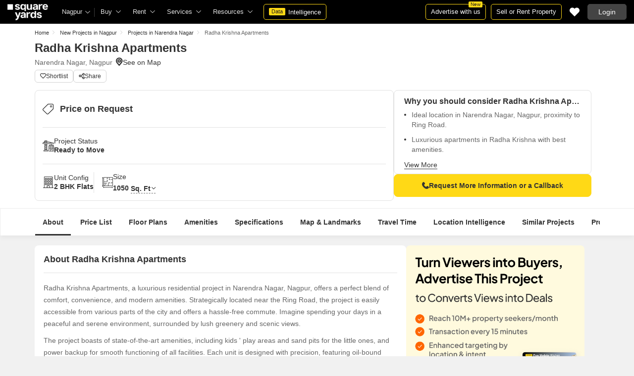

--- FILE ---
content_type: text/html; charset=utf-8
request_url: https://www.squareyards.com/nagpur-residential-property/radha-krishna-apartments/111537/project
body_size: 41258
content:
<!doctype html>
<html lang="en">
  <head>
    <meta http-equiv="Content-Type" content="text/html; charset=utf-8"/>
    <meta http-equiv="X-UA-Compatible" content="IE=edge,chrome=1" />
    <meta name="viewport" content="width=device-width, initial-scale=1.0, maximum-scale=1.0,user-scalable=no"/>
    <title>Radha Krishna Apartments Narendra Nagar, Nagpur | Price List, Floor Plan, Reveiws &amp; RERA Details</title>
<meta name="description" content="Explore Radha Krishna Apartments Narendra Nagar, Nagpur is Ready to Move Project. Radha Krishna Apartments offers 2 BHK Flats in Nagpur. View floor plans, reviews, amenities, location map, photo &amp; videos and RERA details at squareyards.com.">
<base href="/">
<link rel="icon" href="https://img.squareyards.com/ui-assets/images/favicon.ico" type="image/x-icon">
<meta name="language" content="en-us, english">
<meta http-equiv="Content-Language" content="en">
<meta name="author" content="SquareYards.com">
<meta name="copyright" content="www.squareyards.com">
<meta name="robots" content="index, follow">
<link rel="canonical" href="https://www.squareyards.com/nagpur-residential-property/radha-krishna-apartments/111537/project">
<meta name="keywords" content="">
<meta property="og:title" content="Radha Krishna Apartments Narendra Nagar, Nagpur | Price List, Floor Plan, Reveiws &amp; RERA Details" />
<meta property="og:url" content="https://www.squareyards.com/nagpur-residential-property/radha-krishna-apartments/111537/project" />
<meta property="og:image" content="" />
<meta property="og:description" content="Explore Radha Krishna Apartments Narendra Nagar, Nagpur is Ready to Move Project. Radha Krishna Apartments offers 2 BHK Flats in Nagpur. View floor plans, reviews, amenities, location map, photo &amp; videos and RERA details at squareyards.com." />
<meta property="og:type" content="website">
<meta property="og:site_name" content="SquareYards">
<meta property="al:android:app_name" content="Square Yards Real Estate" />
<meta property="al:android:class" content="com.sq.yrd.squareyards.DeeplinkHandlingClass" />
<meta property="al:android:package" content="com.sq.yrd.squareyards" />
<meta property="al:android:url" content="https://www.squareyards.com/nagpur-residential-property/radha-krishna-apartments/111537/project" />
<meta property="al:ios:app_name" content="Square Yards - Real Estate App" />
<meta property="al:ios:app_store_id" content="1093755061" />
<meta property="al:ios:url" content="https://www.squareyards.com/nagpur-residential-property/radha-krishna-apartments/111537/project" />
<meta property="al:web:should_fallback" content="true" />
<meta property="al:web:url" content="https://www.squareyards.com/nagpur-residential-property/radha-krishna-apartments/111537/project" />



    <link rel="alternate" href="https://www.squareyards.com/nagpur-residential-property/radha-krishna-apartments/111537/project" hreflang="x-default" />
  
<script>(window.BOOMR_mq=window.BOOMR_mq||[]).push(["addVar",{"rua.upush":"false","rua.cpush":"false","rua.upre":"false","rua.cpre":"false","rua.uprl":"false","rua.cprl":"false","rua.cprf":"false","rua.trans":"","rua.cook":"false","rua.ims":"false","rua.ufprl":"false","rua.cfprl":"false","rua.isuxp":"false","rua.texp":"norulematch","rua.ceh":"false","rua.ueh":"false","rua.ieh.st":"0"}]);</script>
                              <script>!function(e){var n="https://s.go-mpulse.net/boomerang/";if("False"=="True")e.BOOMR_config=e.BOOMR_config||{},e.BOOMR_config.PageParams=e.BOOMR_config.PageParams||{},e.BOOMR_config.PageParams.pci=!0,n="https://s2.go-mpulse.net/boomerang/";if(window.BOOMR_API_key="8M8GL-K9Q8W-MM52F-RA6TK-W7M97",function(){function e(){if(!o){var e=document.createElement("script");e.id="boomr-scr-as",e.src=window.BOOMR.url,e.async=!0,i.parentNode.appendChild(e),o=!0}}function t(e){o=!0;var n,t,a,r,d=document,O=window;if(window.BOOMR.snippetMethod=e?"if":"i",t=function(e,n){var t=d.createElement("script");t.id=n||"boomr-if-as",t.src=window.BOOMR.url,BOOMR_lstart=(new Date).getTime(),e=e||d.body,e.appendChild(t)},!window.addEventListener&&window.attachEvent&&navigator.userAgent.match(/MSIE [67]\./))return window.BOOMR.snippetMethod="s",void t(i.parentNode,"boomr-async");a=document.createElement("IFRAME"),a.src="about:blank",a.title="",a.role="presentation",a.loading="eager",r=(a.frameElement||a).style,r.width=0,r.height=0,r.border=0,r.display="none",i.parentNode.appendChild(a);try{O=a.contentWindow,d=O.document.open()}catch(_){n=document.domain,a.src="javascript:var d=document.open();d.domain='"+n+"';void(0);",O=a.contentWindow,d=O.document.open()}if(n)d._boomrl=function(){this.domain=n,t()},d.write("<bo"+"dy onload='document._boomrl();'>");else if(O._boomrl=function(){t()},O.addEventListener)O.addEventListener("load",O._boomrl,!1);else if(O.attachEvent)O.attachEvent("onload",O._boomrl);d.close()}function a(e){window.BOOMR_onload=e&&e.timeStamp||(new Date).getTime()}if(!window.BOOMR||!window.BOOMR.version&&!window.BOOMR.snippetExecuted){window.BOOMR=window.BOOMR||{},window.BOOMR.snippetStart=(new Date).getTime(),window.BOOMR.snippetExecuted=!0,window.BOOMR.snippetVersion=12,window.BOOMR.url=n+"8M8GL-K9Q8W-MM52F-RA6TK-W7M97";var i=document.currentScript||document.getElementsByTagName("script")[0],o=!1,r=document.createElement("link");if(r.relList&&"function"==typeof r.relList.supports&&r.relList.supports("preload")&&"as"in r)window.BOOMR.snippetMethod="p",r.href=window.BOOMR.url,r.rel="preload",r.as="script",r.addEventListener("load",e),r.addEventListener("error",function(){t(!0)}),setTimeout(function(){if(!o)t(!0)},3e3),BOOMR_lstart=(new Date).getTime(),i.parentNode.appendChild(r);else t(!1);if(window.addEventListener)window.addEventListener("load",a,!1);else if(window.attachEvent)window.attachEvent("onload",a)}}(),"".length>0)if(e&&"performance"in e&&e.performance&&"function"==typeof e.performance.setResourceTimingBufferSize)e.performance.setResourceTimingBufferSize();!function(){if(BOOMR=e.BOOMR||{},BOOMR.plugins=BOOMR.plugins||{},!BOOMR.plugins.AK){var n=""=="true"?1:0,t="",a="aogp4yyxzcoiu2ltepfa-f-1679f0407-clientnsv4-s.akamaihd.net",i="false"=="true"?2:1,o={"ak.v":"39","ak.cp":"1731157","ak.ai":parseInt("1104905",10),"ak.ol":"0","ak.cr":8,"ak.ipv":4,"ak.proto":"h2","ak.rid":"80ef235e","ak.r":44268,"ak.a2":n,"ak.m":"dscr","ak.n":"ff","ak.bpcip":"3.140.254.0","ak.cport":43150,"ak.gh":"23.192.164.138","ak.quicv":"","ak.tlsv":"tls1.3","ak.0rtt":"","ak.0rtt.ed":"","ak.csrc":"-","ak.acc":"","ak.t":"1769153482","ak.ak":"hOBiQwZUYzCg5VSAfCLimQ==dBe7AvD/LPCMezlxUQ98sdg0PACtuEIF2of4B6u0rnVdADYAzD2bGbxQxPVrtXJzOEIatMQWCQhnjs75Rf6kiu1OAhkOvp0yr47lYHT1Is4J1+WA0Du5TOOFNgum7jSwZL1CEI4+hion5RQcdurvzGxLn5H/leGfIOFx1tljpfSySBJJwjVFDK+mNupJ7UacfVqG0PHXXJxmQj2NYC9DOnW8Rd0nwG/UVZoW4Gvz3vUucZvlObV2pLci0hpcDfbbKibTzz39WY5xcTdEo+LHbhcTAMbNJ/eTnYaNaUpr0DglbgJzyJpBYRHla0A8gIgDPEfJcJABrPizyjl9HymOnFyCzmCPFYL2ZeuTTcd508sU03XdrrL5+0maWlPQ6wsupfC4piSjo7N2aWoO9E5tGXRJKYaoa9zmJWBe5KJH8J4=","ak.pv":"87","ak.dpoabenc":"","ak.tf":i};if(""!==t)o["ak.ruds"]=t;var r={i:!1,av:function(n){var t="http.initiator";if(n&&(!n[t]||"spa_hard"===n[t]))o["ak.feo"]=void 0!==e.aFeoApplied?1:0,BOOMR.addVar(o)},rv:function(){var e=["ak.bpcip","ak.cport","ak.cr","ak.csrc","ak.gh","ak.ipv","ak.m","ak.n","ak.ol","ak.proto","ak.quicv","ak.tlsv","ak.0rtt","ak.0rtt.ed","ak.r","ak.acc","ak.t","ak.tf"];BOOMR.removeVar(e)}};BOOMR.plugins.AK={akVars:o,akDNSPreFetchDomain:a,init:function(){if(!r.i){var e=BOOMR.subscribe;e("before_beacon",r.av,null,null),e("onbeacon",r.rv,null,null),r.i=!0}return this},is_complete:function(){return!0}}}}()}(window);</script></head>
  <body>
    
        <style>.corruptedImg{display:flex!important;align-items:center;justify-content:center;background:#e9e9e9!important}.corruptedImg img{max-width:100%!important;max-height:100%!important;width:initial!important;height:initial!important;object-fit:inherit!important}header{padding:0 15px 0 125px!important;z-index:9!important;background:#000;display:flex;align-items:center;height:48px;width:100%;position:fixed;top:0;left:0;transition:.3s ease}header .logoBox{position:absolute;top:5px;left:15px}header .gblCityDropdown{height:48px;display:inline-block;float:left;position:relative}header .gblCityDropdown::after{background:#3e3e3e;width:1px;height:18px;content:'';position:absolute;right:0;top:16px}header .gblCityDropdown .dropdown-toggle{padding:8px 25px 8px 0;background:none;cursor:pointer;position:relative;box-shadow:none;color:#e3e3e3;border:none;display:flex;align-items:center;height:100%;transition:.3s;font-size:13px}header .gblCityDropdown .dropdown-toggle::after{padding:10px 0;content:"\e919";font-family:icomoon;font-size:10px;color:#e3e3e3;position:absolute;right:9px;top:3px;transition:.2s;background:#000}header .gblCityDropdown .dropdown-toggle.active:after{transform:rotate(-180deg)}header .gblCityDropdown:hover .dropdown-toggle{color:#fff;transition:.3s}.desktopNav{display:flex}.desktopNav .navItem{display:flex;position:relative}.desktopNav .navItem li{display:inline-block}.desktopNav .navItem li .agentsmegaDropDownLinks,.desktopNav .navItem li .moreServicesmegaDropDownLinks,.desktopNav .navItem li .resourcesmegaDropDownLinks{left:inherit!important}.desktopNav .navItem li .megaDropDownItem{padding:0 30px 0 12px;display:block;font-size:13px;line-height:48px;color:#e3e3e3;align-items:center;white-space:nowrap;cursor:pointer;position:relative;border-radius:5px 5px 0 0;position:relative;transition:.5s}.desktopNav .navItem li .megaDropDownItem:after{content:"\e919";font-family:icomoon;font-size:10px;color:#e3e3e3;position:absolute;right:12px;top:0}.desktopNav .navItem li .megaDropDownLinks{position:absolute;top:48px;left:0;border-radius:0 0 8px 8px;box-shadow:0 6px 18px 0 #0000001a;background:#fff;max-height:535px;max-width:0;display:block;overflow:hidden;opacity:0;transition:.1s}header .headerRightSide{position:absolute;right:15px;display:flex;align-items:center;justify-content:center;height:48px}header .dataIntelligenceBtn{padding:0 10px;gap:0;margin-left:10px;display:flex;align-items:center;justify-content:center;height:32px;border-radius:5px;border:solid 1px #FFD916;background:none;font-size:13px;color:#fff;transition:.3s;position:relative}header .dataIntelligenceBtn span{padding:0 5px;margin:-1px 6px 0 0;background:#FFD916;display:block;transition:.3s;border-radius:2px;color:#1a1a1a;line-height:15px;font-size:11px}header .postPropertyBtn{padding:0 10px;margin-right:10px;border-radius:5px;border:solid 1px #FFD916;font-size:13px;color:#fff;line-height:30px;height:auto}header .advertiseBtn{padding:0 10px;margin-right:10px;border:solid 1px #FFD916;font-size:13px;color:#fff;line-height:30px;height:auto;border-radius:5px;position:relative}header .advertiseBtn span{background:#FFD916;color:#1a1a1a;font-size:10px;padding:1px 4px;position:absolute;top:-6px;right:6px;line-height:10px;border-radius:2px}header .loginBtn{padding:0 21px;background:#444;border:#444 solid 1px;color:#fff;line-height:30px;transition:.5s;height:auto;border-radius:5px;min-width:50px}header .loginBtn:hover{background:#5b5b5b;border:#5b5b5b solid 1px;transition:.5s}header .loginBtn.withUserProfile{padding:0;background:none;border:0}.shortlistDiv{margin-right:10px;position:relative;top:0;width:32px;height:32px;display:flex;align-items:center;justify-content:center;transition:.5s;border-radius:5px}.shortlistDiv em{font-size:20px;color:#fff;transition:.3s;cursor:pointer;position:relative;width:20px;font-style: normal;}.shortlistDiv em.active,.shortlistDiv em:hover{color:#F05252;transition:.3s}.shortlistDiv .shortlistItems{position:absolute;display:inline-block;top:-10px;right:-10px;width:18px;height:18px;text-align:center;line-height:17px;background:#0E9F6E;border-radius:50%;color:#fff!important;font-size:13px}.shortlistDiv em .favnumber{position:absolute;display:flex;top:-10px;right:-10px;width:18px;height:18px;line-height:17px;background:#F05252;border-radius:50%;color:#fff;font-size:10px;align-items:center;justify-content:center;font-family:arial}.shake-horizontal{-webkit-animation:shake-horizontal .8s cubic-bezier(0.455,0.030,0.515,0.955) both;animation:shake-horizontal .8s cubic-bezier(0.455,0.030,0.515,0.955) both}@-webkit-keyframes shake-horizontal{0%,100%{-webkit-transform:translateX(0);transform:translateX(0)}10%,30%,50%,70%{-webkit-transform:translateX(-10px);transform:translateX(-10px)}20%,40%,60%{-webkit-transform:translateX(10px);transform:translateX(10px)}80%{-webkit-transform:translateX(8px);transform:translateX(8px)}90%{-webkit-transform:translateX(-8px);transform:translateX(-8px)}}@keyframes shake-horizontal{0%,100%{-webkit-transform:translateX(0);transform:translateX(0)}10%,30%,50%,70%{-webkit-transform:translateX(-10px);transform:translateX(-10px)}20%,40%,60%{-webkit-transform:translateX(10px);transform:translateX(10px)}80%{-webkit-transform:translateX(8px);transform:translateX(8px)}90%{-webkit-transform:translateX(-8px);transform:translateX(-8px)}}.UMHeader{display:none!important}.headerProfileBox{padding:10px 20px 10px 0;margin:0;display:inline-block;float:right;position:relative;cursor:pointer}.headerProfileBox:after{content:"\e919";font-family:icomoon;font-size:10px;color:#e3e3e3;position:absolute;right:0;top:10px}.headerProfileBox strong{padding-bottom:7px;color:#fff;max-width:72px;white-space:nowrap;overflow:hidden;text-overflow:ellipsis;line-height:35px;display:none}.headerProfileBox figure img{width:100%;height:100%;object-fit:cover;object-position:top}.headerProfileBox figure{width:30px;height:30px;border-radius:50%;overflow:hidden}.headerProfileBox figure span{font-size:13px}.profileDropdownBox{box-shadow:0 10px 50px 0 #0000001a;width:262px;background:#fff;height:auto;max-height:calc(100vh - 63px);position:absolute;top:48px;right:-12px;border-radius:8px;cursor:default;display:none}.profileDropdownBox:after{content:'';position:absolute;top:-8px;right:8px;width:0;height:0;border-left:8px solid transparent;border-right:8px solid transparent;border-bottom:8px solid #fff}.clr{color:#fff;display:flex;display:-webkit-flex;align-items:center;justify-content:center;width:100%;height:100%;overflow:hidden;font-size:20px;background:#5E449B}.cityDropdownOverlay{width:100%;height:100vh;position:fixed;top:0;left:0;z-index:8;display:none}.cityDropdownOverlay.active{display:block}.gblCityBox,.profileDropdown,.postPopup{display:none}.gblOverflow{position:fixed;top:48px;right:0;background-color:#000000b3;height:calc(100% - 48px);width:100%;content:'';z-index:-1;display:none}.gblCityBox{z-index:10;position:absolute;left:100px;top:48px;width:100%;max-width:350px;background:#fff;border-radius:5px;box-shadow:0 3px 12px 0 #00000029}.gblCityBox::before{width:0;position:absolute;left:24px;top:-8px;content:'';height:0;border-left:8px solid transparent;border-right:8px solid transparent;border-bottom:8px solid #fff}.gblCityBox.active{display:block;position:fixed!important;background:#fff}.gblOverflow.active{display:none}.gblCityBox .gblHeader{padding:12px 15px 13px;background:#fff;display:none;overflow:hidden;box-shadow:0 3px 6px 0 #00000012}.gblCityBox .gblHeader h3{font-size:13px;font-weight:600;display:inline-block;color:#000}.gblCityBox .gblHeader em{margin-left:-15px;font-weight:600;width:45px;color:var(--text-primary);font-size:14px;height:48px;flex:none;display:flex;display:-webkit-flex;align-items:center;justify-content:center}.gblCityBox .gblCityBody{display:block;max-height:calc(100vh - 200px);overflow:hidden;overflow-y:auto}.gblCityBox .gblCityBody .box{padding:15px 15px 0;display:flex}.gblCityBox .gblCityBody .box .formRadioBox{padding:5px;margin-left:5px;box-shadow:0 1px 4px 0 #00000017;display:flex;align-items:center;font-size:13px;color:var(--text-primary);position:relative;border:solid 1px #e3e3e3;border-radius:8px;align-items:center;justify-content:center;width:100%;height:55px;text-align:center;position:relative;cursor:pointer}.gblCityBox .gblCityBody .box .formRadioBox:first-child{margin-left:0;cursor:default}.gblCityBox .gblCityBody .box .formRadioBox .radio{cursor:default;margin:0;-webkit-appearance:none;-moz-appearance:none;-ms-appearance:none;-o-appearance:none;appearance:none;height:17px;width:17px;background:#fff;border:#e3e3e3 solid 1px;color:#fff;cursor:pointer;display:inline-block;outline:none;z-index:1;border-radius:30px;position:absolute;top:3px;left:3px;opacity:0}.gblCityBox .gblCityBody .box .formRadioBox .radio:checked::after{border-radius:100%}.gblCityBox .gblCityBody .box .formRadioBox .radio::before{content:"";width:9px;height:9px;background:#e3e3e3;border-radius:100%;left:3px;top:3px;position:absolute}.gblCityBox .gblCityBody .box .formRadioBox .radio:checked{background:#fff;border:1px solid #0E9F6E}.gblCityBox .gblCityBody .box .formRadioBox .radio:checked::before{content:"";width:9px;height:9px;background:#0E9F6E;border-radius:100%;left:3px;top:3px;position:absolute}.gblCityBox .gblCityBody .box .formCheckBox{padding:0 20px 15px 25px;display:inline-block;font-size:13px;color:var(--text-primary);position:relative;overflow:hidden}.gblCityBox .gblCityBody .box .formCheckBox input{border:#0E9F6E solid 1px}.gblCityBox .gblCityBody .box .formCheckBox input[type='checkbox']:checked:after{color:#0E9F6E}.gblCityBox .gblCityBody .box .formRadioBox label{padding-top:5px;font-size:.83em;color:var(--text-primary);display:flex;line-height:22px;flex-direction:column;align-items:center;cursor:pointer}.gblCityBox .gblCityBody .box .formRadioBox label img{border-radius:2px;display:inline-block;width:22px;height:15px}.gblCityBox .gblCityBody .box .formRadioBox:first-child{background:#f8f5ff;box-shadow:none;border:#e7ddff solid 1px}.gblCityBox .gblCityBody .box .formRadioBox:first-child::after{margin:0 auto;position:absolute;left:0;right:0;bottom:-6px;display:block;width:12px;height:12px;background:#f8f5ff;border:solid 1px #e7ddff;border-width:0 1px 1px 0;content:'';transform:rotate(45deg);border-radius:50px 0 0 0}.gblCityBox .gblCityBody .box .formRadioBox:first-child label{color:#5E449B;cursor:default}.gblCityBox .gblCityBody .box .formRadioBox:hover label{color:#5E449B}.gblCityBox .gblCityBody .gblSearchBox{padding:8px 10px;display:block;width:100%;position:relative;background:#ebebeb}.gblCityBox .gblCityBody .gblSearchBox .gblTpCtyBoH5{font-weight:400!important}.gblCityBox .gblCityBody .gblSearchBox .gblSearch{display:flex;display:-webkit-flex;align-items:center}.gblCityBox .gblCityBody .gblSearchBox .gblSearch label{font-size:13px;font-weight:600;position:relative;color:var(--text-primary);font-weight:500;display:none}.gblCityBox .gblCityBody .gblSearchBox .gblSearch .formGroup{display:block;width:100%;position:relative}.gblCityBox .gblCityBody .gblSearchBox .gblSearch .formGroup .form-control{padding-left:35px;height:36px;background:#fff;border:#707070 solid 0}.gblCityBox .gblCityBody .gblSearchBox .gblSearch .formGroup .form-control.active{border-radius:5px 5px 0 0;border-bottom:1px solid #ececec}.gblCityBox .gblCityBody .gblSearchBox .gblSearch .formGroup .icon-search{font-size:17px;position:absolute;left:10px;top:10px}.gblCityBox .gblCityBody .gblSearchBox .gblAlphaBox{width:60%;float:left}.gblCityBox .gblCityBody .gblSearchBox .gblAlphaSearch{height:36px;display:flex;display:-webkit-flex;align-items:center;justify-content:center}.gblCityBox .gblCityBody .gblSearchBox .gblAlphaSearch li .linkBox{padding:5px;display:block;color:#666;font-size:13px}.gblCityBox .gblCityBody .gblSearchBox .gblAlphaSearch li:hover .linkBox,.gblCityBox .gblCityBody .gblSearchBox .gblAlphaSearch li.active .linkBox{color:#0E9F6E;font-weight:600}.gblCityBox .gblCityBody .topCitiesBoxx{display:block;overflow:hidden}.gblCityBox .gblCityBody .topCitiesBoxx strong{padding:6px 10px;font-size:13px;font-weight:600;color:var(--text-primary);background:#f1f1f1;display:block}.gblCityBox .gblCityBody .topCitiesBoxx ul{margin:0 -4px 0 -1px;display:block}.gblCityBox .gblCityBody .topCitiesBoxx ul li{margin:-1px 0 0 -1px;cursor:pointer;text-align:center;display:block;float:left;width:25%;border:solid 1px #e3e3e3;height:60px}.gblCityBox .gblCityBody .topCitiesBoxx ul li a{padding:5px 2px;height:100%;width:100%;display:flex;align-items:center;justify-content:center;flex-direction:column}.gblCityBox .gblCityBody .topCitiesBoxx ul li .city-icon{height:24px;display:block}.gblCityBox .gblCityBody .topCitiesBoxx ul li .city-icon img{width:100%;height:100%;filter:grayscale(1)}.gblCityBox .gblCityBody .topCitiesBoxx ul li a strong{padding:0;margin-top:3px;color:var(--text-primary);transition:.5s;font-weight:400;line-height:normal;font-size:.83em;background:none}.gblCityBox .gblCityBody .topCitiesBoxx ul li:hover a strong{color:#1a1a1a;transition:.5s}.gblCityBox .gblCityBody .allCitiesBoxx{display:block;overflow:hidden}.gblCityBox .gblCityBody .allCitiesBoxx strong{padding:6px 10px;font-size:13px;font-weight:600;color:var(--text-primary);display:block;background:#f1f1f1}.gblCityBox .gblCityBody .allCitiesBoxx ul{margin:0;display:block}.gblCityBox .gblCityBody .allCitiesBoxx ul li{cursor:pointer;display:block;border-top:#f1f1f1 solid 1px}.gblCityBox .gblCityBody .allCitiesBoxx ul li .redirect_to{padding:0 10px;display:block;color:var(--text-primary);line-height:42px;transition:.5s;position:relative}.gblCityBox .gblCityBody .allCitiesBoxx ul li:hover .redirect_to:after{content:'\e917';position:absolute;right:10px;top:0;color:#1a1a1a;font-size:10px;font-family:icomoon!important}.gblCityBox .gblCityBody .allCitiesBoxx ul li:hover .redirect_to{color:#1a1a1a;transition:.5s}.gblCityBox .gblCityBody .topCitiesBoxx ul li:hover .city-icon img{filter:grayscale(0)}.gblCityBox .gblCityBody .gblSearchBox .gblSearch .dropdownMobile ul{border-radius:5px}.gblCityBox .gblCityBody .gblSearchBox .gblSearch .dropdownMobile ul li{padding:0 15px;line-height:42px;border-bottom:#f1f1f1 solid 1px;cursor:pointer}.gblCityBox .detectMyLocation{padding:10px;cursor:pointer;display:flex;align-items:center;gap:8px;color:var(--text-primary);font-size:14px;height:auto}.gblCityBox .detectMyLocation em{width:17px;height:17px;position:relative;font-size:18px;display:flex;align-items:center}.megaMenuData{display:none}.search-topbar-box{display:flex;align-items:center;justify-content:space-between;background:#fff;position:relative}.search-topbar-box .btn-link{padding:0;margin-right:10px;font-size:12px;color:var(--text-primary)!important;border:none!important;box-shadow:none!important;background:none!important}.globalOverflow,.globalModal{display:none}@media screen and (max-width:1024px){header .advertiseBtn,header .dataIntelligenceBtn{display:none}.desktopNav .navItem li:hover .megaDropDownLinks{max-width:850px}}@media screen and (max-width:768px){.gblCityBox{width:285px;display:block;left:-500px;top:0;right:inherit;height:100%;position:fixed;z-index:22;transition:.2s}.gblCityBox::before{display:none}.gblCityBox.active{left:0;transition:.3s}.gblCityBox .gblHeader{padding:0 15px;height:48px;display:flex;display:-webkit-flex;align-items:center}.gblCityBox .gblCityBody .allCitiesBoxx ul li .redirect_to{line-height:42px}}@media screen and (max-width:480px){.gblCityBox{width:100%;max-width:inherit;border-radius:0}.gblCityBox .gblCityBody{max-height:calc(100% - 48px)}}.loaderBox{position:fixed;left:0;top:0;bottom:0;right:0;z-index:1051;display:flex;display:-webkit-flex;align-items:center;justify-content:center;-webkit-backdrop-filter: blur(33px);backdrop-filter: blur(33px);}.loaderBox::after{position:fixed;left:0;top:0;bottom:0;right:0;background:rgba(255,255,255,0.7);content:'';z-index:-1}</style>
    <style>:root{--white:#fff;--black:#333;--zblack:#000;--gray:#666;--darkgrey:#333;--lightgrey:#F3F4F6;--yellow:#F8D41F;--darkyellow:#FFD916;--lightyellow:#FFF7DA;--primary:#0e9f6e;--purple:#5f449b;--purple-light:#f9f0ff;--red:#ef382d;--radius:8px;--border:#e1e1e1;--rating:#f7b400;--body-clr:#f6f8f9;--dark-gray-clr:#666;--scroll-gray-clr:#c1c1c1;--light-gray-clr:#e8e8e8;--white-clr:#fff;--black-clr:#333;--primary-clr:#0E9F6E;--purple-clr:#5f449b;--light-purple-clr:#f8f5ff;--grey:#666;--text-white:#fff;--text-primary:#333;--text-secondary:#666;}.mobileChatBotBtn,.chatBotSection .welcomeMessage{background:var(--lightyellow) !important;border: solid 1px var(--darkyellow) !important;}.chatBotSection .chatBotBody{background:var(--lightyellow) !important;}.chatBotSection .chatBotHeader .companyProfile span{color:var(--darkyellow) !important;}*,::before,::after{padding:0;margin:0;box-sizing:border-box}html{scroll-behavior:smooth}body{overflow:hidden;overflow-y:auto;color:var(--text-secondary);background:#f1f1f1}body,ul,ol,li,h1,h2,h3,h4,h5,h6,figure,p,strong,textarea{list-style:none;font-family:Arial,"sans-serif"}h1,h2,h3,h4,h5,h6,strong,b{font-weight:700}body.active{overflow:hidden}body,p{font-size:14px;line-height:24px}a,.btn,button,select{text-decoration:none;outline:0;cursor:pointer}.btn[disabled]{opacity:.4;cursor:not-allowed;pointer-events:none}a{color:var(--text-primary)}input,textarea{outline:0}small{font-size:100%}.container,.container-fluid,.container-flex{padding:0 15px;margin:0 auto;width:100%}.container{max-width:1170px}.container-flex{display:flex;gap:20px}img:not([src]){opacity:0}.img-responsive{max-width:100%;height:auto;max-height:100%;color:transparent;position:relative}.img-skeleton{position:relative}.img-skeleton::before{z-index:0;width:100%;height:100%;content:'';position:absolute;background:linear-gradient(110deg,#f6f7f8 0,#edeef1 20%,#f6f7f8 40%,#f6f7f8 100%) 800px 104px no-repeat #f6f7f8;animation:img-skeleton 1s linear infinite normal none running}@keyframes img-skeleton{0{background-position:-400px 0}100%{background-position:400px 0}}.form-group{margin-bottom:15px}.form-control{padding:6px 12px;width:100%;height:40px;font-size:14px;color:var(--text-primary);background:var(--white);border-radius:var(--radius);border:1px solid var(--border);box-shadow:none;-webkit-appearance:none;-moz-appearance:none;appearance:none}.select-box,.selectBox{position:relative;z-index:1;width:100%;background:var(--white);border-radius:var(--radius)}.select-box::after,.selectBox::after{content:"\e919";font-family:icomoon;font-size:12px;color:var(--text-secondary);position:absolute;right:10px;top:10px;z-index:-1}.select-box select,.selectBox select{padding-right:26px;background:0}.left-box{width:calc(100% - 380px);display:flex;gap:15px;flex-direction:column}.right-box{width:360px;flex:none}.second-fold .container-flex{gap:30px}.second-fold .container-flex .left-box{width:calc(100% - 390px)}.white-box{padding:0 18px 18px;border-radius:var(--radius);background:var(--white);min-height:100px}.white-box-heading{display:flex;align-items:center;height:56px;border-bottom:var(--border) solid 1px;font-size:18px;font-weight:700;color:var(--text-primary)}.white-box-body{margin-top:18px}.tab-box{padding:0 18px;margin:0 -18px;display:flex;gap:12px;overflow:hidden;overflow-x:auto}.tab-box li{padding:0 15px;border-radius:var(--radius);border:solid 1px var(--border);background:var(--white);height:40px;display:flex;align-items:center;gap:10px;font-size:14px;font-weight:700;color:var(--text-primary);white-space:nowrap;cursor:pointer}.tab-box li.active{border:solid 1px var(--darkgrey)!important;background:var(--darkgrey);pointer-events:none;color:var(--text-white)}.tab-box li:hover{border-color:var(--darkgrey)}.line-tab-box{margin-top:10px;display:inline-flex;gap:12px;border-bottom:var(--border) solid 1px}.line-tab-box li{padding:0 15px;display:flex;align-items:center;font-size:14px;color:var(--text-primary);height:40px;position:relative;white-space:nowrap;cursor:pointer}.line-tab-box li.active{pointer-events:none}.line-tab-box li.active:after{content:'';position:absolute;bottom:-1px;left:0;width:100%;height:2px;background:var(--darkgrey)}.table-box table{border:0;border-collapse:collapse;white-space:nowrap}.table-box table td{padding:5px 15px;border:var(--border) solid 1px;height:45px;font-size:14px;color:var(--text-secondary);text-align:left}.table-box table thead{border:#f6f6f6 solid 15px;border-top:#f6f6f6 solid 10px;border-bottom:var(--white) solid 15px;background:#f6f6f6}.table-box table thead td{padding:5px 15px 15px;border:#f6f6f6 solid 1px;color:var(--text-secondary);font-size:14px}.table-box table tbody{border:var(--white) solid 15px}.btn-box{margin-top:15px;display:flex;align-items:center;justify-content:center;gap:15px}.btn{padding:0 15px;display:inline-flex;gap:5px;justify-content:center;align-items:center;border:1px solid transparent;font-size:14px;line-height:normal;border-radius:var(--radius);height:42px}.btn-default{background:var(--white);color:var(--text-primary);border-color:var(--border)}.btn-default:hover{border-color:var(--darkgrey)}.btn-primary{background:var(--darkyellow);color:var(--text-primary);border-color:var(--darkyellow);font-weight:700}.btn-primary:hover{background:var(--yellow);border-color:var(--yellow)}.btn-secondary{background:var(--darkgrey);color:var(--text-white);border-color:var(--darkgrey)}.btn-whatsapp{background:linear-gradient(227deg,#4cc75b 6.33%,#30b845 96.81%);border-color:none;color:var(--text-white);font-weight:700}.btn-whatsapp-fill{background:linear-gradient(227deg,#4cc75b 6.33%,#30b845 96.81%);color:var(--text-white);border-color:none;font-weight:700}.btn-link{border-radius:0;padding:0;height:auto;background:0;border:0;color:var(--text-primary);border-bottom:1px solid var(--darkgrey);cursor:pointer}.btn-link:hover{border-color:transparent}.btn-lg{height:48px}.scrollbar-hide{-webkit-scrollbar-width:none;-moz-scrollbar-width:none;-ms-scrollbar-width:none;scrollbar-width:none}.scrollbar-hide::-webkit-scrollbar{display:none}.scrollbar::-webkit-scrollbar{width:8px;height:8px;background-color:rgba(0,0,0,0.1);border-radius:20px;position:absolute;z-index:10000}.scrollbar::-webkit-scrollbar-thumb{background-color:#bfbfbf;border-radius:20px}.scrollbar::-moz-scrollbar{width:8px;height:8px;background-color:rgba(255,255,255,0.1);position:absolute;z-index:10000;right:0}.scrollbar::-moz-scrollbar-thumb{background-color:#bfbfbf;border-radius:20px}.modal,.modal-overlay,.globalOverflow,.globalModal,.global-modal,.ui-helper-hidden-accessible,.shotlist-popup{display:none}.bxslider{display:flex;gap:15px;overflow:hidden; overflow-x:auto}.container{max-width:1170px}.accordion-wrapper{margin:0 auto;max-width:1024px;overflow:hidden;position:relative;display:flex;flex-direction:column;gap:10px}.accordion-wrapper .accordion-item{border-radius:8px;border:solid 1px #e1e1e1}.accordion-wrapper .accordion-header{padding:0 20px 0 0;font-size:14px;font-weight:600;line-height:25px;color:var(--text-secondary);display:flex;display:-webkit-flex;align-items:center;justify-content:space-between;min-height:52px;position:relative;cursor:pointer}.accordion-wrapper .accordion-header:after,.accordion-wrapper .accordion-header:before{content:'';position:absolute;top:25px;right:0;width:16px;height:2.5px;background:#bfbfbf}.accordion-wrapper .accordion-header:after{transform:rotate(-90deg)}.accordion-wrapper .accordion-header strong{max-width:calc(100% - 40px);color:var(--text-primary);line-height:22px}.accordion-wrapper .accordion-item.active .accordion-header::after{transform:rotate(0)}.accordion-wrapper .accordion-body{padding:0 20px;max-height:0;overflow:hidden}.accordion-wrapper .accordion-body p{color:var(--text-secondary);line-height:20px}.accordion-wrapper .accordion-item.active .accordion-body{padding:0 20px 15px;max-height:10000px}.accordion-wrapper .accordion-item.active .accordion-header em::before{transform:rotate(-180deg);transition:.3s}.accordion-wrapper ul{display:flex;flex-direction:column;gap:10px}.accordion-wrapper ul li .accordion-item .accordion-header{font-weight:400}.accordion-wrapper ul li .accordion-item .accordion-header::after{padding:4px;border:solid #999;border-width:0 1px 1px 0;display:block;transform:rotate(45deg);content:'';position:absolute;right:15px;top:19px;z-index:1}.accordion-wrapper ul li .accordion-item.active .accordion-header::after{transform:rotate(225deg)}.sticky-navbar{border:solid 1px #eee;border-width:1px 0 0 1px;background:#fff;box-shadow:0 4px 10px 0 rgba(0,0,0,0.05);position:sticky;position:-webkit-sticky;top:48px;z-index:4}.sticky-navbar .sticky-nav-slider{max-width:calc(1170px - 30px);margin:0 auto;position:relative}.sticky-navbar .sticky-nav-list-scroll{overflow:auto}.sticky-navbar ul{display:inline-block;white-space:nowrap}.sticky-navbar ul li{padding:15px;height:54px;display:inline-block;color:var(--text-primary);position:relative;font-weight:700;white-space:nowrap;cursor:pointer}.sticky-navbar ul li.active::after{content:'';position:absolute;left:0;bottom:0;right:0;background:#333;height:3px}.position-sticky{position:sticky;position:-webkit-sticky;top:115px}.project-gallery-box{margin-top:10px;display:block;position:relative;z-index:3}.project-gallery-box .figure-box,.project-gallery-box .small-box{display:flex}.project-gallery-box .large-box{width:100%;height:350px}.project-gallery-box .large-box .figure{width:100%;height:100%}.project-gallery-box .mid-box{margin-left:15px;height:350px;display:flex;flex:none;gap:15px;flex-wrap:wrap}.project-gallery-box .figure{border-radius:10px;overflow:hidden;background:#eee;position:relative;z-index:0;cursor:pointer;border:1px solid #eee}.project-gallery-box .mid-box .figure{width:191px;height:168px}.project-gallery-box .two-column{width:192px}.project-gallery-box .three-column{width:399px}.project-gallery-box .four-column{width:399px}.singleColum{position:absolute;right:10px;bottom:10px;display:flex;display:-webkit-flex;align-items:center;gap:7px}.project-gallery-box .mid-box.three-column .figure+.figure+.figure{width:100%}.project-gallery-box .img-responsive{height:100%;width:100%;object-fit:cover}.project-gallery-box .badge,.virtual-badge{padding:0 12px;height:24px;border-radius:6px;overflow:hidden;display:flex;align-items:center;justify-content:center;gap:9px;line-height:normal;background:var(--white);border:var(--darkgrey) solid 1px;font-size:12px;z-index:2;color:var(--text-primary)}.virtual-badge{background:#fff7da;border-color:#ffd916;color:var(--text-primary)}.virtual-badge em{font-size:14px !important}.project-gallery-box .badge em{width:18px}.project-gallery-box .mid-box .badge{position:absolute;left:10px;bottom:10px}.project-gallery-box .figure.video .play-btn{display:flex;align-items:center;justify-content:center;background:#454d54;color:var(--text-white);border-radius:100%;width:52px;height:52px;position:absolute;left:calc(50% - 26px);top:calc(50% - 26px);z-index:2}.project-gallery-box .figure.video::after{background:#00000080;position:absolute;left:0;right:0;top:0;bottom:0;content:'';z-index:1}.project-gallery-box .content-box{margin-top:20px;display:flex}.project-gallery-box .left-info{width:calc(100% - 418px)}.project-gallery-box .right-info{margin-left:15px;width:403px;display:flex;flex:none;flex-direction:column;align-items:flex-end;justify-content:flex-end;position:relative}.property-tag-list{margin-bottom:20px;display:flex;align-items:center;gap:7px}.property-tag-list li{padding:0 10px;background:#eee;border-radius:6px;align-items:center;display:flex;height:19px;line-height:normal;font-size:10px;color:var(--text-primary);gap:5px;white-space:nowrap}.property-tag-list li em{color:#eee;width:12px;font-size:12px}.property-tag-list li.rera{background:#dbfff2}.property-tag-list li.rera em{color:#00d88a}.property-tag-list li.residential{background:#edebfe}.property-tag-list li.residential em{color:#9061f9}.property-tag-list li.commercial{background:#feecdc}.property-tag-list li.commercial em{color:#ff5a1f}.property-tag-list li.ready-to-move{background:#ffdde3}.property-tag-list li.ready-to-move em{color:#f9627d}.property-tag-list li.new-launch{background:#fdf6b2}.property-tag-list li.new-launch em{color:#c27803;font-size:10px;width:8px;height:8px;transform:rotate(332deg)}.property-tag-list li.partially-move{background:#d5f5f6}.property-tag-list li.partially-move em{color:#0694a2}.project-gallery-box .rating{display:flex;display:-webkit-flex;align-items:center;gap:10px;position:absolute;right:0;top:0}.project-gallery-box .rate-star{display:flex;display:-webkit-flex;align-items:center;gap:5px}.project-gallery-box .rating em{color:#d3d3d3;font-size:16px;width:16px}.project-gallery-box .rating em.active{color:#f7b400}.project-gallery-box .rating span{color:#5f449b}.project-gallery-box .rate-link{color:#5f449b;padding:0 0 1px;background:0;border:0;cursor:pointer;font-size:14px;height:auto;border-bottom:1px solid #5f449b;border-radius:0}.project-gallery-box .rate-link:hover{border-bottom-color:transparent}.project-gallery-box .location-map{margin-top:5px;font-size:12px;display:flex;display:-webkit-flex;align-items:center;gap:15px}.project-gallery-box .location-map p{font-size:14px;color:var(--text-secondary)}.project-gallery-box .map-link{padding:0;background:0;border:0;cursor:pointer;font-size:14px;height:auto;gap:6px;position:relative;cursor:pointer}.project-gallery-box .map-link::before{font-family:icomoon;font-size:16px;width:16px;height:16px;color:var(--text-primary);content:"\e923"}.project-gallery-box .map-link::after{padding-bottom:2px;color:#5f449b;border-bottom:1px solid #5f449b;content:"See on Map"}.project-gallery-box .map-link:hover::after{border-bottom-color:transparent}.project-gallery-box .main-heading-box{display:block}.project-gallery-box .main-heading-box .tag-box{display:block}.project-gallery-box .main-heading strong{font-size:24px;color:var(--text-primary);position:relative;line-height:30px;display:block;min-height:30px}.project-gallery-box .main-heading .npBadgeList{padding:6px 0 0 15px}.project-gallery-box .main-heading .location{position:relative;color:var(--text-secondary);font-size:14px;font-weight:400;display:inline-flex;gap:15px}.project-gallery-box .main-heading .map-link{display:flex !important}.project-gallery-box .price-sqft{margin-top:20px;display:flex;display:-webkit-flex;align-items:center;gap:15px}.project-gallery-box .price-box{font-size:24px;font-weight:700;color:var(--text-primary)}.project-gallery-box .per-sqft{padding-left:20px;font-size:14px;color:var(--text-primary);position:relative}.project-gallery-box .per-sqft::before{position:absolute;left:0;top:calc(50% - 3px);content:'';width:5px;height:5px;background:#d9d9d9;border-radius:100%;overflow:hidden}.project-gallery-box .chip-list-box{margin-top:15px;display:flex;display:-webkit-flex;align-items:center;gap:8px}.project-gallery-box .chip{padding:0 10px;display:flex;display:-webkit-flex;align-items:center;gap:5px;border:1px solid #fff;background:#fff;color:var(--text-primary);font-size:12px;border-radius:6px;cursor:pointer;height:26px}.project-gallery-box .chip em{width:12px}.project-gallery-box .chip.share{padding:0;display:block;border:0;position:relative}.project-gallery-box .chip.share span{padding:0 10px;display:flex;display:-webkit-flex;align-items:center;gap:5px;border:1px solid #fff;background:#fff;color:var(--text-primary);font-size:12px;border-radius:6px;cursor:pointer}.project-gallery-box .share-list{padding:5px 0;display:none;position:absolute;right:0;top:26px;background:#fff;transition:.3s;z-index:3;overflow:hidden;box-shadow:0 2px 9px 0 #00000024;border-radius:5px;width:120px}.project-gallery-box .chip.share.active .share-list{display:block}.project-gallery-box .chip.share:hover .share-list{display:block}.project-gallery-box .chip.shortlist em{font-size:14px}.project-gallery-box .chip.shortlist.active em{color:#f05252}.project-gallery-box .chip.shortlist.active em::before{content:"\e9ca"}.project-gallery-box .share-list li{padding:0 10px;border:0;line-height:26px;display:flex;display:-webkit-flex;align-items:center;color:var(--text-primary);position:relative;transition:.3s;text-align:left;cursor:pointer;white-space:nowrap;font-size:13px}.project-gallery-box .share-list li em{margin-right:5px;color:var(--text-primary);overflow:hidden;font-size:16px;width:16px}.project-gallery-box .share-list li:hover{background:#f5f5f5}.project-gallery-box .large-box .chip-list-box{margin:0;position:absolute;right:12px;top:11px}.project-gallery-box .btn-flex{padding:15px 20px;width:100%;display:flex;display:-webkit-flex;align-items:center;justify-content:center;flex-direction:column;gap:10px;border-radius:8px;background:#f3f4f6}.project-gallery-box .btn-flex .icon-phone-o{width:14px;font-size:14px}.project-gallery-box .btn-flex .btn{width:100%;font-weight:700}.project-gallery-box .project-query-list{display:flex;display:-webkit-flex;align-items:center;gap:20px}.project-gallery-box .project-query-list li{display:flex;display:-webkit-flex;align-items:center;gap:5px;color:var(--text-primary);font-size:14px;font-weight:700}.project-gallery-box .project-query-list li em{width:14px;font-weight:700}.no-img-found-case{display:flex;align-items:center;justify-content:flex-end;width:100%;gap:15px;position:absolute;top:0}.no-img-found-case .rating{position:initial}.no-img-found-case .chip-list-box{margin-top:0;position:initial}.tag-box{display:flex;display:-webkit-flex;align-items:center;gap:8px}.tag-box .tag{display:flex;display:-webkit-flex;color:var(--text-white);border-radius:5px;overflow:hidden;font-weight:700;font-size:12px}.tag-box .tag .tag-symbal{display:flex;display:-webkit-flex;align-items:center;justify-content:center;border-right:1px solid #fff;width:29px;flex:none;font-size:14px}.tag-box .tag.square-assured .tag-symbal{background:0}.tag-box .tag span{padding:0 10px;display:block;line-height:normal;height:24px;display:flex;display:-webkit-flex;align-items:center}.tag-box .tag.sy-exclusive{background:linear-gradient(101deg,#3d3e98 -5.01%,#b273b0 96.89%)}.tag-box .tag.recently-added{background:linear-gradient(53deg,#00b561 -0.01%,#00b5a8 81.15%)}.tag-box .tag.square-assured{background:linear-gradient(53deg,#5abfb3 -0.36%,#5988bf 81.03%)}.project-gallery-box .large-box .tag-box{position:absolute;left:10px;bottom:10px}.project-first-fold{padding-bottom:15px;margin-top:48px;background:#fff;display:block}.project-top-information{display:flex;justify-content:space-between;align-items:center}.project-top-information .project-top-details{padding-right:185px;position:relative;display:flex;flex-direction:column}.project-top-information .rating{margin-top:4px;display:flex;display:-webkit-flex;align-items:center;gap:10px}.project-top-information .rate-star{display:flex;display:-webkit-flex;align-items:center;gap:3px}.project-top-information .rating em{color:#d3d3d3;font-size:16px;width:16px}.project-top-information .rating em.active{color:#f7b400}.project-top-information .rating span{color:#5f449b}.project-top-information .rate-link{padding:0 0 1px;color:var(--text-primary);background:0;border:0;cursor:pointer;font-size:14px;height:auto;border-bottom:1px solid #fff;border-radius:0;position:relative;top:2px}.project-top-information .rate-link:hover{border-bottom:1px solid #5f449b}.project-top-information h1{display:inline-block;color:var(--text-primary);font-size:24px;font-weight:700;line-height:28px}.project-top-information .loction-box{margin-top:5px;font-size:14px;line-height:14px;color:var(--text-secondary);display:flex;display:-webkit-flex;align-items:center;gap:5px;font-weight:400}.project-top-information .loction-box em{font-size:16px;width:16px;color:var(--text-primary);font-weight:700;position:relative;top:-1px;margin-left:5px}.project-top-information .loction-box .see-on-map{width:80px;height:20px;cursor:pointer;position:relative;top:3px}.project-top-information .loction-box .see-on-map::after{padding-bottom:2px;color:var(--text-primary);border-bottom:1px solid #fff;content:"See on Map"}.project-top-information .loction-box .see-on-map:hover::after{border-bottom:1px solid #5f449b}.project-top-information figure{width:65px;height:65px;border-radius:8px;border:1px solid #e1e1e1;overflow:hidden;display:flex;align-items:center;justify-content:center;background:#f1f1f1;cursor:pointer}.chip-list-box{display:flex;display:-webkit-flex;align-items:center;gap:8px;position:absolute;top:8px;right:8px;z-index:1}.chip-list-box li{padding:0 10px;display:flex;display:-webkit-flex;align-items:center;gap:5px;border:1px solid #d3d3d3;background:#fff;color:var(--text-primary);font-size:12px;border-radius:6px;cursor:pointer;height:26px}.chip-list-box li em{width:12px}.chip-list-box li.share{padding:0;display:block;border:0;position:relative} .chip-list-box li.shortlist.active em{color: #f05252;}.chip-list-box li.shortlist.active em::before {content: "\e9ca";}.chip-list-box li.share span{padding:0 10px;display:flex;display:-webkit-flex;align-items:center;gap:5px;border:1px solid #d3d3d3;background:#fff;color:var(--text-primary);font-size:12px;border-radius:6px;cursor:pointer}.chip-list-box .share-item{padding:5px 0;display:none;position:absolute;right:0;top:26px;background:#fff;transition:.3s;z-index:3;overflow:hidden;box-shadow:0 2px 9px 0 #00000024;border-radius:5px;width:120px}.chip-list-box .share-item li{padding:0 10px;border:0;line-height:26px;display:flex;display:-webkit-flex;align-items:center;color:var(--text-primary);position:relative;transition:.3s;text-align:left;cursor:pointer;white-space:nowrap;font-size:13px}.chip-list-box .share-item li em{margin-right:5px;color:var(--text-primary);overflow:hidden;font-size:16px;width:16px}.chip-list-box .share-item li:hover{background:#f5f5f5}.chip-list-box li.share.active .share-item{display:block}.chip-list-box.no-img{margin-top:5px;position:relative;right:initial;top:initial}.chip-list-box.no-img .share-list{padding:5px 0;display:none;position:absolute;right:0;top:26px;background:#fff;transition:.3s;z-index:3;overflow:hidden;box-shadow:0 2px 9px 0 #00000024;border-radius:5px;width:120px}.chip-list-box.no-img .chip.share.active .share-list{display:block}.chip-list-box.no-img .chip.share.active .share-list li{padding:0 10px;border:0;line-height:26px;display:flex;display:-webkit-flex;align-items:center;color:var(--text-primary);position:relative;transition:.3s;text-align:left;cursor:pointer;white-space:nowrap;font-size:13px}.chip-list-box.no-img .chip.share.active .share-list li em{margin-right:5px;color:var(--text-primary);overflow:hidden;font-size:16px;width:16px}.chip-list-box.no-img .chip.share.active .share-list li:hover{background:#f5f5f5}.project-bottom-information{margin-top:15px;display:flex;display:-webkit-flex;gap:15px}.project-bottom-information .left-side{padding:0 15px;width:calc(100% - 415px);border:#e1e1e1 solid 1px;border-radius:8px;height:fit-content}.project-bottom-information .right-side{width:399px;display:flex;flex-direction:column;gap:10px}.project-bottom-information .right-side .btn-primary{width:100%;height:46px;font-weight:700}.status-box{width:100%;display:flex;display:-webkit-flex;flex-direction:column}.unit-status-box{display:flex;gap:10px;align-items:center}.status-box li{padding:10px 0;display:flex;color:var(--text-primary);position:relative;border-top:1px solid #e1e1e1;gap:10px;align-items:center;justify-content:space-between;min-height:74px}.status-box li:first-child{border-top:0}.status-box li:first-child .insights-box{top:0}.status-box li:nth-child(3){flex-direction:initial;gap:15px;justify-content:left}.status-box li strong{display:block;font-size:14px;color:var(--text-primary)}.status-box li .price-box{font-size:18px;font-weight:700;color:var(--text-primary);line-height:30px}.status-box li .per-sqft{color:var(--text-secondary);font-size:14px;line-height:21px}.status-box li .insights-box{padding:5px 25px 5px 12px;height:28px;display:flex;align-items:center;justify-content:center;background:var(--lightyellow);border:var(--darkyellow) solid 1px;border-radius:8px;gap:7px;color:var(--text-primary);cursor:pointer;font-weight:700;position:relative}.status-box li .insights-box .icon-price-trend{font-size:24px;position:static;color:var(--text-primary)}.status-box li .insights-box span{font-size:12px;font-weight:700;color:var(--text-primary)}.status-box li .insights-box::after{content:"\e917";font-family:'icomoon';position:absolute;right:10px;top:0;bottom:0;font-size:10px;display:flex;display:-webkit-flex;align-items:center}.status-box li .status{padding-left:15px;width:50%;display:flex;align-items:center;gap:14px;font-size:14px;color:var(--text-primary);line-height:normal;border-left:1px solid #e1e1e1;width:fit-content}.status-box li .status:first-child{padding-left:0;border-left:0 solid #e1e1e1}.status-box li em{width:23px;font-size:23px;color:#1f1f1f}.status-box li .status .unit .sqft-dropdown-box{position:relative;top:6px}.status-box li .status .unit span{font-size:14px;line-height:18px;color:var(--text-primary)}.status-box li .status .unit span.unit-label{padding-right:10px;max-width:55px;overflow:hidden;white-space:nowrap;text-overflow:ellipsis;display:inline-block}.status-box li .unit strong{position:relative;display:flex;align-items:center;gap:10px;color:var(--text-primary);font-size:14px;line-height:19px;font-weight:700;text-overflow:ellipsis;display:block}.status-box li .unit strong em{font-size:10px;color:var(--text-secondary);font-weight:700;position:relative;right:0;transition:.3s}.status-box li .unit:hover strong em{transition:.3s;right:-2px}.status-box li:has(.status:nth-child(4)) .status .unit strong{max-width:170px}.status-box .price-tag-box{padding-left:35px;position:relative}.status-box .price-tag-box em{margin-top:-11px;position:absolute;top:50%;left:0;width:22px;height:22px;font-size:22px}.project-status-box{display:flex;gap:8px;width:fit-content;position:relative}.project-status-box article{padding:5px 10px;width:246px;display:flex;gap:15px;justify-content:space-between;align-items:center;border-radius:8px;border:1px solid #e1e1e1;background:#FFF;cursor:pointer}.project-status-box article .tower-status{line-height:18px}.project-status-box article span{color:var(--text-secondary);font-size:12px;font-weight:400;white-space:nowrap;overflow:hidden;text-overflow:ellipsis;display:block}.project-status-box article strong{color:var(--text-primary);font-size:14px;font-weight:700;white-space:nowrap;overflow:hidden;text-overflow:ellipsis;display:block}.project-status-box article span{color:var(--text-secondary);font-size:12px;font-weight:400;white-space:nowrap;overflow:hidden;text-overflow:ellipsis;display:block}.project-status-box article .completion-date{color:var(--text-primary);display:block;font-size:10px;line-height:15px}.project-status-box article .completion-date span{font-size:10px;color:var(--text-primary)}.project-status-box .tower-count-box{position:absolute;top:14px;right:-12px;width:25px;height:25px;display:flex;align-items:center;justify-content:center;text-align:center;color:var(--text-primary);font-size:12px;background:#fff;border:#e1e1e1 solid 1px;border-radius:100px;cursor:pointer}.why-consider-box{padding:10px 20px;width:100%;border-radius:8px;border:1px solid #e1e1e1;background:#FFF}.why-consider-box .why-consider-heading{margin-bottom:5px;font-size:16px;color:var(--text-primary);overflow:hidden;text-overflow:ellipsis;white-space:nowrap;display:block}.why-consider-box .why-consider-list{overflow:hidden;max-height:95px}.why-consider-box .btn-link{position:relative;top:4px}.why-consider-list li{padding-left:15px;margin-bottom:10px;position:relative;font-size:14px;line-height:20px}.why-consider-list li::before{position:absolute;left:0;top:8px;width:4px;height:4px;background:#333;overflow:hidden;border-radius:50px;content:''}.benefits-box{margin-bottom:6px;display:flex;align-items:center;gap:3px;overflow:hidden;white-space:nowrap;overflow-x:auto}.benefits-box li{padding:0 8px;border:1px solid #b290ff;border-radius:3px;font-size:10px;color:var(--text-primary);font-weight:700;text-transform:uppercase;line-height:15px;background:#f9f2fd}.info-badge{padding:0 10px;display:flex;align-items:center;font-size:12px;width:100%;border-radius:6px;background:#eee;border:1px solid transparent;height:26px;white-space:nowrap;overflow:hidden;text-overflow:ellipsis}.info-badge strong{display:flex;align-items:center;gap:5px}.info-badge strong em{width:14px;font-size:14px}.info-badge span{margin-left:5px;padding-left:5px;display:block;border-left:1px solid transparent;line-height:16px}.info-badge.hot{background:var(--lightyellow);border:var(--darkyellow) solid 1px;color:var(--text-primary)}.info-badge.hot span{border-color:#c81e1e}.info-badge.fast{background:#feecdc;color:#8a2c0d;border-color:#fcd9bd}.info-badge.fast span{border-color:#8a2c0d}.info-badge.popular{background:#def7ec;color:#046c4e;border-color:#bcf0da}.info-badge.popular span{border-color:#046c4e}.info-badge.high{background:#fdf6b2;color:#8e4b10;border-color:#fce96a}.info-badge.high span{border-color:#8e4b10}.info-badge.miss{background:#edebfe;color:#5521b5;border-color:#dcd7fe}.info-badge.miss span{border-color:#5521b5}.second-fold{padding:20px 0 60px;position:relative}.second-fold .container{gap:30px} .second-fold .position-sticky{display:flex;flex-direction:column;gap:15px;} .seo-box{margin-bottom:15px;display:block}.seo-box .content-box{max-height:45px;overflow:hidden}.seo-box.active .content-box{max-height:10000px}.seo-box .btn{height:auto;display:inline-block}.seo-box .btn-link{height:auto;color:#5f449b;font-size:14px;}.why-consider-modal .why-consider-list li{font-size:14px;line-height:24px}.charges-popup-btn{color:#5f449b;font-size:12px;font-weight:400;text-decoration:underline;cursor:pointer;line-height:10px}.charges-popup-btn:hover{text-decoration:none}.sqft-dropdown-box{display:inline-block;position:relative}.sqft-dropdown-box span{padding-right:15px;cursor:pointer;border-bottom:#666 dashed 1px}.sqft-dropdown-box span:before{content:"\e919";font-family:'icomoon';position:absolute;top:0;right:0;font-size:8px;display:block}.sqft-dropdown-box .sqft-list{position:absolute;right:0;top:20px;background:#FFF;box-shadow:0 4px 10px 0 rgba(0,0,0,0.17);z-index:5;border-radius:5px;overflow:hidden;display:none}.sqft-dropdown-box .sqft-list ul{padding:5px 0 0;margin:0;width:85px}.sqft-dropdown-box .sqft-list ul li{padding:4px 10px;margin:0;min-height:auto;border:0;font-size:12px;cursor:pointer;font-weight:400}.sqft-dropdown-box .sqft-list ul li:hover{background:#efefef}.sqft-dropdown-box .sqft-list ul li.active{cursor:default}.sqft-dropdown-box.active .sqft-list{display:block}.advertise.y-banner{height:360px;flex:none;background:#fff;cursor:pointer;border-radius:8px;overflow:hidden}.advertise.y-banner img{width:100%;cursor:pointer;}.mobileBreadcrumbBox{padding:0 15px;background:#f1f1f187;overflow:hidden;display:flex;align-items:center;height:40px}.mobileBreadcrumbBox h1,.mobileBreadcrumbBox h2{font-size:14px;color:var(--text-primary);font-weight:600;line-height:22px;width:calc(100% - 30px);white-space:nowrap;overflow:hidden;display:block;text-overflow:ellipsis}.mobileBreadcrumbBox em{position:absolute;right:18px;font-size:12px;color:var(--text-primary);transition:.5s;width:13px;height:10px;display:inline-block}.mobileBreadcrumbBox.active em{transform:rotate(-180deg);transition:.5s}.newBreadcrumbBox{padding:5px 0;display:block}.newBreadcrumbBox ul{display:block}.newBreadcrumbBox ul li{display:inline-flex;flex-direction:column;position:relative}.newBreadcrumbBox ul li span{display:flex;color:var(--text-secondary);font-size:11px}.newBreadcrumbBox ul li span a{padding-right:13px;margin-right:5px;position:relative;color:var(--text-primary);text-decoration:none;font-size:11px;display:flex}.newBreadcrumbBox ul li span a::before{content:"\e917";font-family:icomoon;position:absolute;top:0;right:0;font-size:8px;color:#ccc}.newBreadcrumbBox ul li span a:hover{text-decoration:underline;cursor:pointer}.newBreadcrumbBox ul li .dropdownBox{display:none}.newBreadcrumbBox ul li .dropdownBox .dropdownItem::before{content:"\e919";font-family:icomoon;position:absolute;top:1px;right:0;font-size:8px;color:#ccc}.newBreadcrumbBox ul li .dropdownBox .dropdownList{padding:15px 0 0;display:block;position:absolute;top:10px;left:0;z-index:4}.newBreadcrumbBox ul li .dropdownBox .dropdownList ul{display:block;min-width:150px;background:#fff;box-shadow:0 2px 8px 0 #00000029;overflow:hidden;border-radius:8px}.newBreadcrumbBox ul li .dropdownBox .dropdownList ul li{display:block;border-top:#f1f1f1 solid 1px}.newBreadcrumbBox ul li .dropdownBox .dropdownList ul li a{padding:0 15px;display:block;font-size:12px;line-height:35px;color:var(--text-primary);white-space:nowrap}.newBreadcrumbBox ul li .dropdownBox .dropdownList ul li:hover{background:#f7f7f7}.newBreadcrumbBox ul li .dropdownBox .dropdownList ul li:hover a{color:#5d459c}.newBreadcrumbBox ul li:hover .dropdownBox{display:block}.newBreadcrumbBox ul li.dropDownNav span em{display:none}.newBreadcrumbBox ul li.dropDownNav .seoMarketingContentBox{padding:10px 15px;position:absolute;text-align:justify;background:#fff;z-index:5;left:0;width:500px;top:25px;display:none;box-shadow:0 6px 18px 0 rgba(0,0,0,0.1);border-radius:8px}.newBreadcrumbBox ul li:nth-child(1n+5).dropDownNav .seoMarketingContentBox{left:auto;right:0}.newBreadcrumbBox ul li.dropDownNav:hover .seoMarketingContentBox{display:block}.coverBreadcrumb{position:absolute;left:0;right:0;top:0}.newBreadcrumbBox .seoMarketingContent{display:block}.newBreadcrumbBox .seoMarketingContent li{padding:10px 15px}.newBreadcrumbBox .seoLocalityTextBreadcrumb{padding:0;margin:0;background:0}.newBreadcrumbBox .seoLocalityTextBreadcrumb .viewMoreBtn{right:0;bottom:-2px;color:#5f449b;background-image:linear-gradient(to right,#ffffff00,#f7f7f7 11%,#f7f7f7) !important}.newBreadcrumbBox .seoLocalityTextBreadcrumb .viewMoreBtn:after{background-image:linear-gradient(to right,#ffffff00,#f7f7f7 11%,#f7f7f7) !important}.newBreadcrumbBox .seoLocalityTextBreadcrumb.active{padding:0 0 25px}@media screen and (max-width:1024px){.mobileBreadcrumbBox b{overflow:hidden;text-overflow:ellipsis;display:block;padding-right:20px;white-space:nowrap;color:var(--text-primary)}.newBreadcrumbBox{padding:0;display:none}.newBreadcrumbBox.active{display:block !important}.newBreadcrumbBox .container{padding:0}.newBreadcrumbBox ul{overflow:hidden}.newBreadcrumbBox ul li{display:flex;border-top:#f1f1f1 solid 1px;position:relative}.newBreadcrumbBox ul li span{display:inline-block;width:100%;overflow:hidden;position:relative}.newBreadcrumbBox ul li span a{padding:10px 15px;margin:0;width:calc(100% - 45px)}.newBreadcrumbBox ul li span a::before{content:'\e917';display:none}.newBreadcrumbBox ul li:first-child span{position:inherit;top:inherit;left:inherit}.newBreadcrumbBox ul li:first-child span a{padding:10px 15px}.newBreadcrumbBox ul li span a::before{content:"\e919";top:inherit;right:15px;transform:rotate(-90deg)}.newBreadcrumbBox ul li .dropdownBox{width:100%}.newBreadcrumbBox ul li.dropDownNav span{position:relative}.newBreadcrumbBox ul li.dropDownNav span em{position:absolute;right:0;top:0;width:45px;height:100%;display:flex;align-items:center;justify-content:center;color:var(--text-primary);transition:.5s}.newBreadcrumbBox ul li .dropdownBox .dropdownItem{padding:10px 30px 10px 15px;justify-content:flex-end;display:flex}.newBreadcrumbBox ul li .dropdownBox .dropdownItem::before{top:inherit;right:15px}.newBreadcrumbBox ul li .dropdownBox .dropdownList{position:inherit;top:inherit;left:inherit;z-index:inherit;padding:inherit}.newBreadcrumbBox ul li .dropdownBox .dropdownList ul{background:0;border-radius:inherit;box-shadow:none}.newBreadcrumbBox ul li .dropdownBox .dropdownList ul li a{padding:0 15px 0 30px;color:#5d459c}.newBreadcrumbBox ul li:hover .dropdownBox{display:none}.newBreadcrumbBox ul li.dropDownNav.active .dropdownBox{display:block}.newBreadcrumbBox ul li.dropDownNav.active span em{transform:rotate(-180deg);transition:.5s}}.beforeH1{position:absolute;opacity:0}.syAgentTagBox{display:flex;gap:5px}.syAgentTag{padding-right:10px;border:solid 1px #eee;color:var(--text-primary);font-size:11px;border-radius:3px;display:flex;display:-webkit-flex;align-items:center;line-height:normal;white-space:nowrap;background:#fff;height:23px}.syAgentTag.pro-agent{border:1px solid #e1c571;background:linear-gradient(124deg,#e3c16f 7.83%,#eed882 49.42%,#e3c16f 91.01%)}.syAgentTag.locality-expert{border:1px solid #5169ff;background:linear-gradient(172deg,#04127d -25.44%,#4a58ff 61.14%,#0d1aae 145.86%);color:var(---text-white)}.syAgentTag.trusted-partner{border:1px solid #df9a79;background:linear-gradient(90deg,#f1a490 0,#ffceb9 50.5%,#ffb892 100%)}.syAgentTag.preferred-partner{border:1px solid #daa800;background:#ffd547}.syAgentTag em{width:20px;height:20px;display:inline-flex;align-items:center;justify-content:center}.syAgentTag em.tag-pro-agent{background-position:0 0}.syAgentTag em.tag-locality-expert{background-position:0 -21px}.syAgentTag em.tag-trusted-partner{background-position:0 -42px}.syAgentTag em.tag-preferred-partner{background-position:0 -63px}[class^="tag-"]{background:url(/assets/images/sprite-icon/new-tag-sprite-icons.svg) no-repeat;background-size:150px}.circleTag em{height:16px;width:16px;display:block}.circleTag .tag-pro-agent{background-position:-3px -3px}.circleTag .tag-video{background-position:-24px -3px}.circleTag .tag-owner{background-position:-65px -3px}.circleTag .tag-exclusive{background-position:-45px -3px}.agentTag{display:flex;align-items:center;gap:5px;overflow:auto}.agentTag em{height:15px;display:block}.agentTag .tag-preferred-partner{background-position:-3px -61px;width:104px}.agentTag .tag-trusted-partner{background-position:-3px -80px;width:93px}.agentTag .tag-locality-expert{background-position:-3px -99px;width:93px}.agentTag .tag-owner{background-position:-3px -23px;width:50px}.agentTag .tag-pro-agent{background-position:-3px -42px;width:65px}.agentTag .tag-sy-expert{background-position:-3px -118px;width:63px}.sqft-dropdown-box{display:inline-block;position:relative;width:fit-content}.sqft-dropdown-box span{padding-right:15px;cursor:pointer;border-bottom:#666 dashed 1px}.sqft-dropdown-box span:before{content:"\e919";font-family:'icomoon';position:absolute;top:0;right:0;font-size:8px;display:block;background:#fff}.sqft-dropdown-box .sqft-list{position:absolute;right:0;top:20px;background:#FFF;box-shadow:0 4px 10px 0 rgba(0,0,0,0.17);z-index:5;border-radius:5px;overflow:hidden;display:none}.sqft-dropdown-box .sqft-list ul{padding:5px 0 0;margin:0;width:85px;max-height:200px;overflow-y:auto}.sqft-dropdown-box .sqft-list ul li{padding:4px 10px;margin:0;min-height:auto;border:0;font-size:12px;cursor:pointer;font-weight:400;line-height:19px}.sqft-dropdown-box .sqft-list ul li:hover{background:#efefef}.sqft-dropdown-box .sqft-list ul li.active{cursor:default}.sqft-dropdown-box.active .sqft-list{display:block}</style>

              <div id="dev_headeroverlay" style="width:100%;height:100vh;position:fixed;top:0;left:0;z-index:2;display:none;"></div>
<header class="active outer" page="PROJECT">
    
    <div class="logoBox Top_Misc_L1">
        <a href="https://www.squareyards.com" title="Squareyards" name="Squareyards">
            <img fetchpriority="low" alt="Squareyards Logo" class="img-responsive Top_Misc_L1" width="97" height="39" src="/assets/images/squareyards-logo-new.png?aio=w-97;h-39;crop;">
        </a> 
    </div>
    <div class="gblCityDropdown">
        <div class="dropdown-toggle " id="gblCityBtn" >
            
                Nagpur
            
        </div>
    </div> 
    <div class="gblOverflow"></div>
    
        <nav>
    
        <div class="desktopNav">
            <ul class="navItem">
                
                    <li>
                        <span class="megaDropDownItem">Buy</span>
                        <div class="megaDropDownLinks Buy ">
                        </div>
                    </li>
                
                    <li>
                        <span class="megaDropDownItem">Rent</span>
                        <div class="megaDropDownLinks Rent ">
                        </div>
                    </li>
                
                    <li>
                        <span class="megaDropDownItem">Services</span>
                        <div class="megaDropDownLinks Services ">
                        </div>
                    </li>
                
                    <li>
                        <span class="megaDropDownItem">Resources</span>
                        <div class="megaDropDownLinks Resources resourcesmegaDropDownLinks">
                        </div>
                    </li>
                
            </ul>
        </div>
    
</nav>
    
     
        <a href="https://dataintelligence.squareyards.com/" target="_blank" class="btn dataIntelligenceBtn" title="Data Intelligence by Square Yards">
            <span>Data</span>Intelligence
        </a>
    
    <div class="headerRightSide">
         
            <a href="https://www.squareyards.com/advertise-with-squareyards" class="btn advertiseBtn" title="Advertise with us by Square Yards"><span>New</span>
                Advertise with us
            </a>
            <a href="https://www.squareyards.com/post-property" class="btn postPropertyBtn Top_Misc_L4" id="postProperty">Sell or Rent Property</a>
            <div id="shortlistHeaderContainer"></div>
        
        
            <div class="shortlistDiv">
                <em class="icon-fill-fav Top_Misc_L6"> 
                    <span id="favnumber" class="favnumber Top_Misc_L6" style="display: none;"></span>
                </em>
                <div class="Shorttlis" style="display: none;">Added to Shortlist</div> 
                <div class="Shorttlis1" style="display: none;">Removed from Shortlist</div> 
            </div>
        
        <span id="dev_headeruserprofileboxparent">
            <div class="headerProfileBoxParent btn loginBtn Top_Misc_L5">
                
                    <span>Login</span>
                
            </div>
        </span>
    </div>
</header>
<div class="globalOverflow"></div>

        


<section class="project-first-fold">
    
<div class="newBreadcrumbBox">
  <div class="container">
    
      
        <ul class="scrollBarHide">
      
        
          
            <li class="dropDownNav">
              <span>
                
                  <a href="https://www.squareyards.com" title="Home">Home</a>
                
              </span>
            </li>
          
        
          
            <li class="dropDownNav">
              <span>
                
                  <a href="https://www.squareyards.com/new-projects-in-nagpur" title="New Projects in Nagpur">New Projects in Nagpur</a>
                
              </span>
            </li>
          
        
          
            <li class="dropDownNav">
              <span>
                
                  <a href="https://www.squareyards.com/projects-in-narendra-nagar-nagpur" title="New Projects in Narendra Nagar, Nagpur">Projects in Narendra Nagar</a>
                
              </span>
            </li>
          
        
          
            
              <li class="dropDownNav seoDescriptionText">
                <span>Radha Krishna Apartments<em class="icon-arrow-down"></em></span>
              </li>
            
  
            
          
        
      </ul>
    
    
  </div>
</div>

  <div class="container">
    <div class="project-top-information">
      <div class="project-top-details">
        <h1>Radha Krishna Apartments <span class="loction-box">Narendra Nagar, Nagpur<em class="icon-pin"></em> <span class="see-on-map npMapLink"></span></span></h1>
        
        
         <ul class="chip-list-box no-img">
              <li class="chip shortlist shortlistcontainerlink" data-projectid="111537" data-city="Nagpur" data-location="Nagpur Central" data-subLocation="Narendra Nagar" data-priceText="0" data-focus="0" data-projectName="Radha Krishna Apartments" data-image="resources/images/nagpur/tn-projectflagship/tn-radha-krishna-apartments-project-flagship1.jpg"><em class="icon-heart"></em>Shortlist</li>
              <li class="chip share"> <span><em class="icon-share-b"></em>Share</span>
                <ul class="share-list">
                  
                  <li data-href="https://www.facebook.com/sharer/sharer.php?u=https://www.squareyards.com/nagpur-residential-property/radha-krishna-apartments/111537/project&amp;text=Radha%20Krishna%20Apartments%20Narendra%20Nagar%2C%20Nagpur%20%7C%20Price%20List%2C%20Floor%20Plan%2C%20Reveiws%20%26%20RERA%20Details"><em class="icon-facebook"></em> Facebook</li>
                  
                  <li data-href="https://twitter.com/intent/tweet?text=Radha%20Krishna%20Apartments%20Narendra%20Nagar%2C%20Nagpur%20%7C%20Price%20List%2C%20Floor%20Plan%2C%20Reveiws%20%26%20RERA%20Details&amp;url=https://www.squareyards.com/nagpur-residential-property/radha-krishna-apartments/111537/project"><em class="icon-twitter"></em> Twitter</li>
                  
                  <li data-href="https://www.linkedin.com/shareArticle?mini=true&amp;url=https://www.squareyards.com/nagpur-residential-property/radha-krishna-apartments/111537/project&amp;text=Radha%20Krishna%20Apartments%20Narendra%20Nagar%2C%20Nagpur%20%7C%20Price%20List%2C%20Floor%20Plan%2C%20Reveiws%20%26%20RERA%20Details"><em class="icon-linkedin"></em> Linkedin</li>
                  
                  <li data-href="https://api.whatsapp.com/send?text=https://www.squareyards.com/nagpur-residential-property/radha-krishna-apartments/111537/project"><em class="icon-whatsapp"></em> Whatsapp</li>
                  
                </ul>
              </li>
            </ul>
            
      </div>
      
    </div>
  
    <div class="project-bottom-information">
      <div class="left-side">
        <ul class="status-box">
          <li>
            <div class="price-tag-box">
              <em class="icon-price-tag"></em>
              <strong class="price-box"> 
            
              Price on Request
            
            
            </strong>
           
        </div>
          
          </li>
          <li>
            <div class="unit-status-box">
              <div class="status"><em class="icon-project-status"></em> 
                <div class="unit"> <span>Project Status</span> <strong class="bhk-type">Ready to Move</strong> </div>
              </div>
             
            </div>     
            
          </li>

          

          
            <li>
              
                
                  
                    <div class="status">
                      <em class="icon-building"></em>
                      <div class="unit">
                        <span>Unit Config</span>
                        <strong class="bhk-type">
                          2 BHK Flats
                        </strong>
                      </div>
                    </div>
                  
                

                
                  <div class="status">
                    <em class="icon-unit-size"></em>
                    <div class="unit">
                      <span>Size</span>
                      <strong class="unit-box">
                        <span class="unit-value"  data-sqft="1050"
                        >
                           1050 
                          
                        </span>
                        <div class="sqft-dropdown-box">
                          <span class="unit-label" data-unit="sqft">Sq. Ft</span>
                          <div class="sqft-list">
                            <ul class="scrollbar-hide">
                              
                                <li data-unit="sqft">Sq.ft.</li>
                              
                                <li data-unit="sqm">Sq.metre</li>
                              
                                <li data-unit="sqyards">Sq.yards</li>
                              
                          </ul>
                          </div>
                        </div>
                        
                      </strong>
                    </div>
                  </div>
                
              

              

              
            </li>
          

        </ul>
      </div>
      <div class="right-side">
       
     
        <div class="why-consider-box">
          <h2 class="why-consider-heading">Why you should consider Radha Krishna Apartments?</h2>
            
              <div class="why-consider-list">
              <ul>  <li>Ideal location in Narendra Nagar, Nagpur, proximity to Ring Road.</li>  <li>Luxurious apartments in Radha Krishna with best amenities.</li>  <li>Robust Power Backup ensures uninterrupted living and working</li>  <li>Master Bedroom with Oil Bound Distemper walls and Vitrified Tiles flooring.</li>  <li>Kids can enjoy safe play in well-maintained Sand Pits and Play Areas.</li></ul>
              </div>
            
          <button class="btn btn-link">View More</button>
        </div>
         
      
          <button class="btn btn-primary open-common-lead-form" enStr= "[base64]">
            <em class="icon-call-b"></em>
            Request More Information or a Callback
          </button>
         
      </div>
    </div>
  </div>
</section>




<div class="sticky-navbar">
  
    <div class="sticky-nav-slider">
  
  <div class="sticky-nav-list-scroll scrollbar-hide">
  <ul class="sticky-nav-list">
    
    <li class="active" id="#aboutProject">About</li>
    
    
    <li id="#priceList">Price List</li>
    
    
    
    <li id="#floorPlans">Floor Plans</li>
    
    
  
    
    
    <li id="#amenities">Amenities</li>
    
    
    <li id="#specifications">Specifications</li>
    
    
    
    
    <li id="#mapLandmarks">Map & Landmarks</li>
    
    <li id="#travelTime">Travel Time</li>
      
     <li id="#localtionIntelligence">Location Intelligence</li>
     
      
     
      
      
    
        
    
    <li id="#similarProjects">Similar Projects</li>
     
    
    <li id="#aboutLocality">Projects in Locality</li>
    
    
    <li id="#nearByProjects">Other Projects in the Nearby</li>
    
    
    
    
    <li id="#faq">FAQ</li>
    
  </ul>
</div>
 
    </div>
  
</div>
<div class="second-fold">
  <div class="container container-flex">
    <div class="left-box">
      
  <section class="white-box about-project-section" id="aboutProject">
    <h2 class="white-box-heading">About Radha Krishna Apartments</h2>
    <div class="white-box-body">


      <div class="about-project-box">
        <div class="content-box">
          <p>Radha Krishna Apartments, a luxurious residential project in Narendra Nagar, Nagpur, offers a perfect blend of comfort, convenience, and modern amenities. Strategically located near the Ring Road, the project is easily accessible from various parts of the city and offers a hassle-free commute. Imagine spending your days in a peaceful and serene environment, surrounded by lush greenery and scenic views.</p><p>The project boasts of state-of-the-art amenities, including kids '  play areas and sand pits for the little ones, and power backup for smooth functioning of all facilities. Each unit is designed with precision, featuring oil-bound distemper walls in the master bedroom, ensuring a perfect blend of style and functionality. Whether you ' re a young professional or a growing family, Radha Krishna Apartments has something for everyone.</p><p>Elevate your lifestyle with Radha Krishna Apartments, where every moment is a chance to unwind and rejuvenate. With its prime location, modern amenities, and thoughtful design, this project is a standout in the Nagpur real estate landscape. Book your unit now and be a part of this magnificent residential project.</strong>
        </div>
        
        
            <button class="btn btn-link" id="popupReadmore">Read More</button>
        
      </div>
      
      
    </div>
  </section>


      
  
<section class="white-box price-list-section" id="priceList">
  <h2 class="white-box-heading">Radha Krishna Apartments Price List</h2>
  <div class="white-box-body">
    <div class="table-box scrollbar-hide">
      <table width="100%" border="1" cellspacing="0" cellpadding="5">
        <thead>
          <tr>
            <td align="left" valign="middle">Unit Type (Saleable)</td>
            <td align="center" valign="middle" colspan="2">
                Price*
            </td>
          </tr>
        </thead>
      <tbody>
          
            
              <tr class="extra-unit-row active">
                <td>
                  <span>
                    
                      2 BHK
                    
                    
                      Apartment
                    
                  </span>
                  <strong class="unit-box">
                    
                      <span class="unit-value" data-sqft="1050">1050</span>
                      <div class="sqft-dropdown-box">
                        <span class="unit-label"  data-unit="sqft">Sq. Ft</span>
                        <div class="sqft-list">
                          <ul class="scrollbar-hide">
                            
                                <li data-unit="sqft">Sq.ft.</li>
                              
                                <li data-unit="sqm">Sq.metre</li>
                              
                                <li data-unit="sqyards">Sq.yards</li>
                                
                          </ul>
                        </div>
                      </div>
                    
                  </strong>
                </td>
                <td>
                  <strong>
                    
                      
                        Price on Request
                      
                    
                  </strong>
                </td>
                <td>
                  <span class="btn btn-link open-common-lead-form" type="Price_List" unitid="132831" enStr="[base64]">Check Availability</span>
                </td>
              </tr>
            
          
        </tbody>
     </table>
    </div>
    
    <a class="x-banner home-loan" href="https://loangateway.urbanmoney.com/?utm_source=dotcom&amp;view=web" target="_blank">
      <div class="left-body">
        <img class="img-responsive lazy" data-src="/assets/images/banner/credit-score-icon.svg" alt="">
        <strong>Get a CIBIL Linked <span>Home Loan</span> Estimate</strong>
      </div>
      <div class="right-body">
        <ul class="achievement-list">
          <li><strong>100+</strong><span>Banking <br>Partners</span></li>
          <li><strong>50K</strong><span>Happy <br>Customers</span></li>
          <li><strong>₹6000Cr+</strong><span>Loan <br>Disbursed</span></li>
        </ul>
        <div class="btn btn-link">Check Now</div>
      </div>
	  </a>
    
  </div>
</section>



      
      
  
<section class="white-box floorplan-section bx-no-space" id="floorPlans">
  <h2 class="white-box-heading">Radha Krishna Apartments Floor Plans</h2>
  <div class="white-box-body">
  <div class="seo-box">

  </div>

    
    <ul class="tab-box scrollbar-hide floorPlanLi" id="unitCatTabs">
      
        <li class="active" cat="2 bhk">2 BHK</li>
      
    </ul>
    
    <ul class="line-tab-box scrollbar-hide" id="lineTabBoxSlider">
      
      
        <li data-cat="2 bhk" 
            data-index="0" 
            data-img=""
            class="active">
          <span>1050 sq.ft</span>
          
        </li>
        
    
    </ul>
    
    
      
          
          
            <div class="no-floor-plans-box" data-index="0" style="">  
              <figure><img class="img-responsive lazy" data-src="/assets/images/floor-plans-coming-soon.svg" alt="Representative image for Floor plan of 2 BHK 1050 Sq. Ft. Apartment in Radha Krishna Apartments, Nagpur"></figure>
              <strong>Floor Plans Coming Soon <span>We're working on updating the latest floor plans. Get notified when they're ready!</span></strong>
              <button class="btn btn btn-default open-common-lead-form" unitid="132831" enStr="[base64]"><em class="icon-bell"></em>Notify me When it's Available</button>
            </div>
            <div class="payment-plan-box nokey-features-box" data-index="0" style="">
              <div class="features-banner-card-box">
                <div class="payment-card">
                  <strong>2 BHK 1050 Sq. Ft. Apartment</strong>
                  <div class="floorplan-info">
                    <div class="price-box">
                      <strong class="price">Price on Request</strong>
                      
                    </div>
                    
                  </div>
                </div>
                <div class="payment-card"> 
                  <button class="btn btn-primary floorplan-cta-btn open-common-lead-form" unitid="132831" enStr="[base64]"><em class="icon-phone-o"></em>Get a Personalized Quote
                  </button>
                </div>
              </div>
            </div>
             
        
      
    
    <div class="x-banner-box scrollbar-hide vastCalculator">
      
      <a class="x-banner interiorBanner" target="_blank" href="https://www.interiorcompany.com/in/full-home-interior-cost-calculator">
        <img class="img-responsive lazy" data-src="/assets/images/others-services-banners-img/interior-card.png" alt="interior-card">
      </a>
    </div>
  </div>
</section>


      



      

      


  <section class="white-box" id="amenities">
    <h2 class="white-box-heading">Radha Krishna Apartments Amenities</h2>
    <div class="white-box-body"> 
      <div class="seo-box">
        
      </div>
      <div class="amenities-list-box">
        <ul>
          
            <li>
              <figure>
                <img class="img-responsive lazy" data-src="https://static.squareyards.com/assets/images/svg/amenities/convenience/am-ico-powerbac-active.svg" alt="" height="32" width="32">
              </figure>
              <span>Power Backup</span>
            </li>
          
            <li>
              <figure>
                <img class="img-responsive lazy" data-src="https://static.squareyards.com/assets/images/svg/amenities/safety/am-ico-24x7secu-active.svg" alt="" height="32" width="32">
              </figure>
              <span>24 x 7 Security</span>
            </li>
          
            <li>
              <figure>
                <img class="img-responsive lazy" data-src="https://static.squareyards.com/assets/images/svg/amenities/convenience/am-ico-treatedw-active.svg" alt="" height="32" width="32">
              </figure>
              <span>Treated Water Supply</span>
            </li>
          
            <li>
              <figure>
                <img class="img-responsive lazy" data-src="https://static.squareyards.com/assets/images/svg/amenities/convenience/am-ico-247wate-active.svg" alt="" height="32" width="32">
              </figure>
              <span>24*7 Water Supply</span>
            </li>
          
            <li>
              <figure>
                <img class="img-responsive lazy" data-src="https://static.squareyards.com/assets/images/svg/amenities/sports/am-ico-kidsplay-active.svg" alt="" height="32" width="32">
              </figure>
              <span>Kids&#39; Play Areas / Sand Pits</span>
            </li>
          
            <li>
              <figure>
                <img class="img-responsive lazy" data-src="https://static.squareyards.com/assets/images/svg/amenities/leisure/am-ico-indoorga-active.svg" alt="" height="32" width="32">
              </figure>
              <span>Indoor Games</span>
            </li>
          
            <li>
              <figure>
                <img class="img-responsive lazy" data-src="https://static.squareyards.com/assets/images/svg/amenities/environment/am-ico-rainwate-active.svg" alt="" height="32" width="32">
              </figure>
              <span>Rain Water Harvesting</span>
            </li>
          
            <li>
              <figure>
                <img class="img-responsive lazy" data-src="https://static.squareyards.com/assets/images/svg/amenities/environment/am-ico-normalpa-active.svg" alt="" height="32" width="32">
              </figure>
              <span>Normal Park / Central Green</span>
            </li>
          

          
        </ul>
      </div>
    </div>
  </section>





      
  <section class="white-box specifications-section bx-no-space" id="specifications">
    <h2 class="white-box-heading">Radha Krishna Apartments Specifications</h2>
    <div class="white-box-body">
      <table class="specification-table" width="100%" border="1" cellspacing="0" cellpadding="5">
        <tbody>
          
            <tr>
              <td class="specification-heading"><strong>Master Bedroom-Walls</strong></td>
              <td class="specification-value">
                <span>Oil Bound Distemper</span>
              </td>
            </tr>
          
            <tr>
              <td class="specification-heading"><strong>Master Bedroom-Flooring</strong></td>
              <td class="specification-value">
                <span>Vitrified Tiles</span>
              </td>
            </tr>
          
            <tr>
              <td class="specification-heading"><strong>Other Bedrooms-Flooring</strong></td>
              <td class="specification-value">
                <span>Indian Marble</span>
              </td>
            </tr>
          
            <tr>
              <td class="specification-heading"><strong>Walls</strong></td>
              <td class="specification-value">
                <span>Oil Bound Distemper</span>
              </td>
            </tr>
          
            <tr>
              <td class="specification-heading"><strong>Living Area-Flooring</strong></td>
              <td class="specification-value">
                <span>Vitrified Tiles</span>
              </td>
            </tr>
          
            <tr>
              <td class="specification-heading"><strong>Structure</strong></td>
              <td class="specification-value">
                <span>RCC Frame Structure</span>
              </td>
            </tr>
          
        </tbody>
      </table>
    </div>
  </section>


      
      
      
  
  
  
  
  

  <section class="white-box location-map-section" id="mapLandmarks">
    <strong class="white-box-heading">Nearby Landmarks - Radha Krishna Apartments</strong>
    <div class="white-box-body">
     <div class="seo-box">
      
  </div>
      <div class="d-map-box">
        <div class="map">
          <img class="img-responsive lazy" width="724" height="152" data-src="/assets/images/map-new.png?aio=w-724;h-152;crop;" alt="map">
          <button class="btn btn-secondary view-map"><em class="icon-pin"></em> View on Map</button>
        </div>

      

      
      </div>

      

      
    </div>
  </section>


        <section class="white-box travel-time-section" id="travelTime">
    <p class="white-box-heading">Check Travel Time</p>
  <div class="white-box-body">
    <div class="travel-time-search-box">
      <div class="input-search-box">
        <input type="text" class="form-control ui-autocomplete-input" id="commuteDistance"
          placeholder="Choose Starting Point (like office or kid’s school)">
        <span class="validation" id="traveltooltip">
          Please Select the Starting Point to calculate the travel time
        </span>
        <div class="commute-auto-complete">
          <div id="autoCompletedropdown" class="auto-complete-search scrollBar"></div>
        </div>
      </div>
      <div class="car-icon-box">
       
        <img class="img-responsive lazy" data-src="/assets/images/travel-car-icon.svg" alt="car-icon">
        
      </div>

      <div class="destination-tile">
        
        <div class="tile-info">
          <strong>Radha Krishna Apartments</strong>
          <span>Nagpur Central</span>
        </div>
      </div>
    </div>

    <div class="travel-time-btn-box" >
      <button class="btn btn-default" id="btnShowTime">
        <em class="icon-plus"></em>
        <em class="newLoader" style="width:20px;display: none;">
          <img class="img-responsive lazy" data-src="/assets/images/rolling-loader.gif" alt="">
        </em>
        Show Travel Time
      </button>
    </div>
    <div class="nptravelTimeResult">
      <div class="timeCommute" id="timeCommute"></div>
    </div>

    
      <div class="connecting-roads-box">
        <p>Connecting Roads - Radha Krishna Apartments</p>
        <ul class="connecting-roads-chips-box">
          
            <li><em class="icon-check-b"></em> Ring Road ~ 1 Kms</li>
          
        </ul>
      </div>
    
  </div>
</section>

       
<section class="white-box key-insights-section bx-no-space" id="localtionIntelligence">
  <div class="key-insights-header">
    <figure>
      <img class="img-responsive lazy" 
           data-src="https://static.squareyards.com/localitymap-thumnail/narendra-nagar-nagpur-v3.png?aio=w-200;h-200;crop;" 
           alt="Narendra Nagar Map"> 
    </figure>
    <div class="key-insights-heading">
      <strong class="heading">About Narendra Nagar</strong>
      
      
          <div class="key-inside-details-box">
            <div class="content-box">
              
                <p>Narendra Nagar in Nagpur is an emerging locality known for its residential appeal. It&#39;s a place that balances urban convenience with a touch of serene suburban life. This area has seen significant growth in real estate, making it a sought-after location for homebuyers and investors. The area&#39;s proximity to key areas of Nagpur ensures that residents have easy access to essential amenities like shopping centers, schools, and healthcare facilities.Transportation in</p>
              
            </div>
            <button class="btn btn-link" data-url="https://www.squareyards.com/narendra-nagar-in-nagpur-overview-5840">Read More</button>
          </div>
      
    </div>
  </div>
 
  
  <div class="bxslider scrollbar-hide key-insights-slider" id="keyInsights">
   
     <article class="key-insight-card key-insight-price">
            <figure> <img class="img-responsive lazy" data-src="assets/images/key-insights-icon/key-insights-average-asking-price-icon.svg" alt="Asking Price Icon"> </figure>
            <p>Average Asking Price of Properties in Narendra Nagar is around <strong>₹ 7,700 <small>/Sq.ft</small></strong></p>
    </article>
    
    
      <article class="key-insight-card key-insight-rating">
        <figure>
          <img class="img-responsive lazy" data-src="/assets/images/key-insights-icon/key-insights-ratings-icon.svg" alt="Rating Icon">
        </figure>
        <p>Residents rate Narendra Nagar 5 out of 5 for overall quality of life.</p>
      </article>
    
    
      <article class="key-insight-card key-insight-ranked">
        <figure>
          <img class="img-responsive lazy" data-src="/assets/images/key-insights-icon/key-insights-ranking-icon.svg" alt="Ranking Icon">
        </figure>
        <p>Narendra Nagar holds the  position in the city for overall livability. </p>  
      </article>
    
  </div>
 
  <div class="key-inside-price-box">
    <article class="property-card" class="property-link">
      <a href="https://www.squareyards.com/projects-in-narendra-nagar-nagpur">
      <strong class="property-count"> New Projects <span>in</span></strong> 
      <span>Narendra Nagar</span>
      </a>
    </article>
    
      
        <article class="property-card">
         <a href="https://www.squareyards.com/sale/property-for-sale-in-narendra-nagar-nagpur" class="property-link">
              <strong class="property-count">16 Properties <span>for</span></strong>
              <span>Sale in Narendra Nagar</span>
            </a>
        </article>
      
        <article class="property-card">
         <a href="https://www.squareyards.com/rent/property-for-rent-in-narendra-nagar-nagpur" class="property-link">
              <strong class="property-count">6 Properties <span>for</span></strong>
              <span>Rent in Narendra Nagar</span>
            </a>
        </article>
      
    
  </div>
  <div class="keyinside-btn-box">
    <a href="https://www.squareyards.com/narendra-nagar-in-nagpur-overview-5840" target="_blank" class="btn btn-default">Know More About Narendra Nagar, Nagpur</a>
  </div>
</section>


      

      
      



         

       
      
      
    <section class="white-box similar-projects-section bx-no-space" id="similarProjects">
        <strong class="white-box-heading">Similar Ready to Move Projects in Nagpur</strong>
        <div class="white-box-body">
          <div class="project-tiles-slider bxslider scrollbar-hide">
            
                
                <article class="project-tile-item active">
                    <figure onclick="helperJS.goToURL('https://www.squareyards.com/nagpur-residential-property/ashtavinayak-palm-city/331708/project','_blank')">
                        <img class="img-responsive lazy" width="230" height="145" data-src="https://static.squareyards.com/resources/images/nagpur/tn-projectflagship/tn-ashtavinayak-palm-city-flagship.jpg?aio=w-230;h-145;crop;" alt="Ashtavinayak Palm City Featured Image">
                    </figure>
                    <div class="project-tile-details">
                        <a href="https://www.squareyards.com/nagpur-residential-property/ashtavinayak-palm-city/331708/project" target="_blank">
                            <strong>Ashtavinayak Palm City</strong> 
                            <span>Jamtha,  Nagpur</span>
                            
                            <span>1,2,3 BHK</span>
                           
                        </a>
                        <div class="project-tile-price" onclick="helperJS.goToURL('https://www.squareyards.com/nagpur-residential-property/ashtavinayak-palm-city/331708/project','_blank')">
                            
                                Price On Request
                            
                        </div>
                    </div>
                </article>
            
                
                <article class="project-tile-item active">
                    <figure onclick="helperJS.goToURL('https://www.squareyards.com/nagpur-residential-property/maharshee-galaxy-apartments/111563/project','_blank')">
                        <img class="img-responsive lazy" width="230" height="145" data-src="https://static.squareyards.com/resources/images/nagpur/tn-projectflagship/tn-maharshee-galaxy-apartments-project-flagship1.jpg?aio=w-230;h-145;crop;" alt="Maharshee Galaxy Apartments Featured Image">
                    </figure>
                    <div class="project-tile-details">
                        <a href="https://www.squareyards.com/nagpur-residential-property/maharshee-galaxy-apartments/111563/project" target="_blank">
                            <strong>Maharshee Galaxy Apartments</strong> 
                            <span>Manish Nagar,  Nagpur</span>
                            
                            <span>2 BHK</span>
                           
                        </a>
                        <div class="project-tile-price" onclick="helperJS.goToURL('https://www.squareyards.com/nagpur-residential-property/maharshee-galaxy-apartments/111563/project','_blank')">
                            
                                Price On Request
                            
                        </div>
                    </div>
                </article>
            
                
                <article class="project-tile-item active">
                    <figure onclick="helperJS.goToURL('https://www.squareyards.com/nagpur-residential-property/rachana-madhukosh-phase-2/331727/project','_blank')">
                        <img class="img-responsive lazy" width="230" height="145" data-src="https://static.squareyards.com/resources/images/nagpur/tn-projectflagship/tn-rachana-madhukosh-phase-2-flagship.jpg?aio=w-230;h-145;crop;" alt="Rachana Madhukosh Phase 2 Featured Image">
                    </figure>
                    <div class="project-tile-details">
                        <a href="https://www.squareyards.com/nagpur-residential-property/rachana-madhukosh-phase-2/331727/project" target="_blank">
                            <strong>Rachana Madhukosh Phase 2</strong> 
                            <span>Swawlambi Nagar,  Nagpur</span>
                            
                            <span>2,3 BHK</span>
                           
                        </a>
                        <div class="project-tile-price" onclick="helperJS.goToURL('https://www.squareyards.com/nagpur-residential-property/rachana-madhukosh-phase-2/331727/project','_blank')">
                            
                                Price On Request
                            
                        </div>
                    </div>
                </article>
            
                
                <article class="project-tile-item active">
                    <figure onclick="helperJS.goToURL('https://www.squareyards.com/nagpur-residential-property/siddhivinayak-shree-ganesh-enclave/330876/project','_blank')">
                        <img class="img-responsive lazy" width="230" height="145" data-src="https://static.squareyards.com/resources/images/nagpur/tn-projectflagship/tn-siddhivinayak-shree-ganesh-enclave-flagship.jpg?aio=w-230;h-145;crop;" alt="Siddhivinayak Shree Ganesh Enclave Featured Image">
                    </figure>
                    <div class="project-tile-details">
                        <a href="https://www.squareyards.com/nagpur-residential-property/siddhivinayak-shree-ganesh-enclave/330876/project" target="_blank">
                            <strong>Siddhivinayak Shree Ganesh Enclave</strong> 
                            <span>Omkar Nagar,  Nagpur</span>
                            
                            <span>2,3 BHK</span>
                           
                        </a>
                        <div class="project-tile-price" onclick="helperJS.goToURL('https://www.squareyards.com/nagpur-residential-property/siddhivinayak-shree-ganesh-enclave/330876/project','_blank')">
                            
                                Price On Request
                            
                        </div>
                    </div>
                </article>
            
                
                <article class="project-tile-item active">
                    <figure onclick="helperJS.goToURL('https://www.squareyards.com/nagpur-residential-property/jai-guru-dev-gurukrupa-apartment/331724/project','_blank')">
                        <img class="img-responsive lazy" width="230" height="145" data-src="https://static.squareyards.com/resources/images/nagpur/tn-projectflagship/tn-jai-guru-dev-gurukrupa-apartment-flagship.jpg?aio=w-230;h-145;crop;" alt="Jai Guru Dev Gurukrupa Apartment Featured Image">
                    </figure>
                    <div class="project-tile-details">
                        <a href="https://www.squareyards.com/nagpur-residential-property/jai-guru-dev-gurukrupa-apartment/331724/project" target="_blank">
                            <strong>Jai Guru Dev Gurukrupa Apartment</strong> 
                            <span>Manish Nagar,  Nagpur</span>
                            
                            <span>2 BHK</span>
                           
                        </a>
                        <div class="project-tile-price" onclick="helperJS.goToURL('https://www.squareyards.com/nagpur-residential-property/jai-guru-dev-gurukrupa-apartment/331724/project','_blank')">
                            
                                Price On Request
                            
                        </div>
                    </div>
                </article>
            
                
                <article class="project-tile-item active">
                    <figure onclick="helperJS.goToURL('https://www.squareyards.com/nagpur-residential-property/jayanti-nagri-2/329572/project','_blank')">
                        <img class="img-responsive lazy" width="230" height="145" data-src="https://static.squareyards.com/resources/images/nagpur/tn-projectflagship/tn-jayanti-nagri-2-flagship.jpg?aio=w-230;h-145;crop;" alt="Jayanti Nagri 2 Featured Image">
                    </figure>
                    <div class="project-tile-details">
                        <a href="https://www.squareyards.com/nagpur-residential-property/jayanti-nagri-2/329572/project" target="_blank">
                            <strong>Jayanti Nagri 2</strong> 
                            <span>Besa,  Nagpur</span>
                            
                            <span>2,3 BHK</span>
                           
                        </a>
                        <div class="project-tile-price" onclick="helperJS.goToURL('https://www.squareyards.com/nagpur-residential-property/jayanti-nagri-2/329572/project','_blank')">
                            
                                Price On Request
                            
                        </div>
                    </div>
                </article>
            
                
                <article class="project-tile-item active">
                    <figure onclick="helperJS.goToURL('https://www.squareyards.com/nagpur-residential-property/shyamsunder-residency-2/331015/project','_blank')">
                        <img class="img-responsive lazy" width="230" height="145" data-src="https://static.squareyards.com/resources/images/nagpur/tn-projectflagship/tn-shyamsunder-residency-2-flagship.jpg?aio=w-230;h-145;crop;" alt="Shyamsunder Residency 2 Featured Image">
                    </figure>
                    <div class="project-tile-details">
                        <a href="https://www.squareyards.com/nagpur-residential-property/shyamsunder-residency-2/331015/project" target="_blank">
                            <strong>Shyamsunder Residency 2</strong> 
                            <span>Omkar Nagar,  Nagpur</span>
                            
                            <span>2 BHK</span>
                           
                        </a>
                        <div class="project-tile-price" onclick="helperJS.goToURL('https://www.squareyards.com/nagpur-residential-property/shyamsunder-residency-2/331015/project','_blank')">
                            
                                Price On Request
                            
                        </div>
                    </div>
                </article>
            
                
                <article class="project-tile-item active">
                    <figure onclick="helperJS.goToURL('https://www.squareyards.com/nagpur-residential-property/suncity-ashoka-enclave/331019/project','_blank')">
                        <img class="img-responsive lazy" width="230" height="145" data-src="https://static.squareyards.com/resources/images/nagpur/tn-projectflagship/tn-suncity-ashoka-enclave-flagship.jpg?aio=w-230;h-145;crop;" alt="Suncity Ashoka Enclave Featured Image">
                    </figure>
                    <div class="project-tile-details">
                        <a href="https://www.squareyards.com/nagpur-residential-property/suncity-ashoka-enclave/331019/project" target="_blank">
                            <strong>Suncity Ashoka Enclave</strong> 
                            <span>Omkar Nagar,  Nagpur</span>
                            
                            <span>2 BHK</span>
                           
                        </a>
                        <div class="project-tile-price" onclick="helperJS.goToURL('https://www.squareyards.com/nagpur-residential-property/suncity-ashoka-enclave/331019/project','_blank')">
                            
                                Price On Request
                            
                        </div>
                    </div>
                </article>
            
                
                <article class="project-tile-item active">
                    <figure onclick="helperJS.goToURL('https://www.squareyards.com/nagpur-residential-property/galaxy-mansion-8/331416/project','_blank')">
                        <img class="img-responsive lazy" width="230" height="145" data-src="https://static.squareyards.com/resources/images/nagpur/tn-projectflagship/tn-galaxy-mansion-8-flagship.jpg?aio=w-230;h-145;crop;" alt="Galaxy Mansion 8 Featured Image">
                    </figure>
                    <div class="project-tile-details">
                        <a href="https://www.squareyards.com/nagpur-residential-property/galaxy-mansion-8/331416/project" target="_blank">
                            <strong>Galaxy Mansion 8</strong> 
                            <span>Omkar Nagar,  Nagpur</span>
                            
                            <span>2 BHK</span>
                           
                        </a>
                        <div class="project-tile-price" onclick="helperJS.goToURL('https://www.squareyards.com/nagpur-residential-property/galaxy-mansion-8/331416/project','_blank')">
                            
                                Price On Request
                            
                        </div>
                    </div>
                </article>
            
                
                <article class="project-tile-item active">
                    <figure onclick="helperJS.goToURL('https://www.squareyards.com/nagpur-residential-property/infratech-medows-apartments/331715/project','_blank')">
                        <img class="img-responsive lazy" width="230" height="145" data-src="https://static.squareyards.com/resources/images/nagpur/tn-projectflagship/tn-infratech-medows-apartments-flagship.jpg?aio=w-230;h-145;crop;" alt="Infratech Medows Apartments Featured Image">
                    </figure>
                    <div class="project-tile-details">
                        <a href="https://www.squareyards.com/nagpur-residential-property/infratech-medows-apartments/331715/project" target="_blank">
                            <strong>Infratech Medows Apartments</strong> 
                            <span>Ramdaspeth,  Nagpur</span>
                            
                            <span>1,2 BHK</span>
                           
                        </a>
                        <div class="project-tile-price" onclick="helperJS.goToURL('https://www.squareyards.com/nagpur-residential-property/infratech-medows-apartments/331715/project','_blank')">
                            
                                Price On Request
                            
                        </div>
                    </div>
                </article>
            
          </div>
        </div>
        
        
        <a href="https://www.squareyards.com/post-property" target="_blank" class="x-banner post-property post-property-banner">
            <div class="left-body">
                
                    <img class="img-responsive lazy" data-src="/assets/images/banner/post-property-icon.svg" alt="">
                
                <strong><span>Post Property Ad for Free,</span> Sell or Rent Property Online</strong>
            </div>
            <div class="right-body">
                <div class="btn btn-link">Post Property for Free</div>
            </div>
	    </a>
        
    </section>

      
    <section class="white-box other-projects-section bx-no-space otherProject" id="aboutLocality">
        <strong class="white-box-heading">Projects in Narendra Nagar, Nagpur</strong>
        <div class="white-box-body">
            <ul class="tab-box scrollbar-hide">
                
                    <li class="active" data-status="new-launch">
                        New Launch
                    </li>
                
                    <li class="" data-status="under-construction">
                        Under Construction
                    </li>
                
                    <li class="" data-status="ready-to-move">
                        Ready to Move
                    </li>
                
            </ul>       
            
                <div class="about-builder-section-slider active new-launch">
                    <div class="project-tiles-slider bxslider scrollbar-hide">
                        
                            
                            <article class="project-tile-item new-launch active">
                                <figure onclick="helperJS.goToURL('https://www.squareyards.com/nagpur-residential-property/meher-ganga/249338/project','_blank')">
                                    <img class="img-responsive lazy" width="227" height="145" data-src="https://static.squareyards.com/resources/images/nagpur/tn-projectflagship/tn-meher-ganga-project-flagship.jpg?aio=w-227;h-145;crop;" alt="Meher Ganga Featured Image">
                                </figure>
                                <div class="project-tile-details">
                                    <a href="https://www.squareyards.com/nagpur-residential-property/meher-ganga/249338/project" target="_blank">
                                        <strong>Meher Ganga</strong>
                                        <span>Narendra Nagar,  Nagpur</span>
                                        
                                        <span>2, 3 BHK Apartment</span>
                                        
                                    </a>
                                    <div class="project-tile-price" onclick="helperJS.goToURL('https://www.squareyards.com/nagpur-residential-property/meher-ganga/249338/project','_blank')">
                                        
                                            ₹ 59.35 Lac to 92.60 Lac
                                        
                                    </div>
                                </div>
                            </article>       
                        
                            
                            <article class="project-tile-item new-launch active">
                                <figure onclick="helperJS.goToURL('https://www.squareyards.com/nagpur-residential-property/shubh-swapn-pride-residency-3/330245/project','_blank')">
                                    <img class="img-responsive lazy" width="227" height="145" data-src="https://static.squareyards.com/resources/images/nagpur/tn-projectflagship/tn-shubh-swapn-pride-residency-3-flagship.jpg?aio=w-227;h-145;crop;" alt="Shubh Swapn Pride Residency 3 Featured Image">
                                </figure>
                                <div class="project-tile-details">
                                    <a href="https://www.squareyards.com/nagpur-residential-property/shubh-swapn-pride-residency-3/330245/project" target="_blank">
                                        <strong>Shubh Swapn Pride Residency 3</strong>
                                        <span>Narendra Nagar,  Nagpur</span>
                                        
                                        <span>3 BHK Apartment</span>
                                        
                                    </a>
                                    <div class="project-tile-price" onclick="helperJS.goToURL('https://www.squareyards.com/nagpur-residential-property/shubh-swapn-pride-residency-3/330245/project','_blank')">
                                        
                                            Price On Request
                                        
                                    </div>
                                </div>
                            </article>       
                        
                            
                            <article class="project-tile-item new-launch active">
                                <figure onclick="helperJS.goToURL('https://www.squareyards.com/nagpur-residential-property/shyamsundar-residency-8/330437/project','_blank')">
                                    <img class="img-responsive lazy" width="227" height="145" data-src="https://static.squareyards.com/resources/images/nagpur/tn-projectflagship/tn-shyamsundar-residency-8-flagship.jpg?aio=w-227;h-145;crop;" alt="Shyamsundar Residency 8 Featured Image">
                                </figure>
                                <div class="project-tile-details">
                                    <a href="https://www.squareyards.com/nagpur-residential-property/shyamsundar-residency-8/330437/project" target="_blank">
                                        <strong>Shyamsundar Residency 8</strong>
                                        <span>Narendra Nagar,  Nagpur</span>
                                        
                                        <span>2, 3, 4 BHK Apartment</span>
                                        
                                    </a>
                                    <div class="project-tile-price" onclick="helperJS.goToURL('https://www.squareyards.com/nagpur-residential-property/shyamsundar-residency-8/330437/project','_blank')">
                                        
                                            Price On Request
                                        
                                    </div>
                                </div>
                            </article>       
                        
                            
                            <article class="project-tile-item new-launch active">
                                <figure onclick="helperJS.goToURL('https://www.squareyards.com/nagpur-residential-property/suvarna-villa/330220/project','_blank')">
                                    <img class="img-responsive lazy" width="227" height="145" data-src="https://static.squareyards.com/resources/images/nagpur/tn-projectflagship/tn-dev-entilla-by-dev-project-flagship1.jpg?aio=w-227;h-145;crop;" alt="Suvarna Villa Featured Image">
                                </figure>
                                <div class="project-tile-details">
                                    <a href="https://www.squareyards.com/nagpur-residential-property/suvarna-villa/330220/project" target="_blank">
                                        <strong>Suvarna Villa</strong>
                                        <span>Narendra Nagar,  Nagpur</span>
                                        
                                        <span>3 BHK Apartment</span>
                                        
                                    </a>
                                    <div class="project-tile-price" onclick="helperJS.goToURL('https://www.squareyards.com/nagpur-residential-property/suvarna-villa/330220/project','_blank')">
                                        
                                            Price On Request
                                        
                                    </div>
                                </div>
                            </article>       
                        
                            
                            <article class="project-tile-item new-launch active">
                                <figure onclick="helperJS.goToURL('https://www.squareyards.com/nagpur-residential-property/earth-rugved-heights/329978/project','_blank')">
                                    <img class="img-responsive lazy" width="227" height="145" data-src="https://static.squareyards.com/resources/images/nagpur/tn-projectflagship/tn-earth-rugved-heights-flagship.jpg?aio=w-227;h-145;crop;" alt="Earth Rugved Heights Featured Image">
                                </figure>
                                <div class="project-tile-details">
                                    <a href="https://www.squareyards.com/nagpur-residential-property/earth-rugved-heights/329978/project" target="_blank">
                                        <strong>Earth Rugved Heights</strong>
                                        <span>Narendra Nagar,  Nagpur</span>
                                        
                                        <span> </span>
                                        
                                    </a>
                                    <div class="project-tile-price" onclick="helperJS.goToURL('https://www.squareyards.com/nagpur-residential-property/earth-rugved-heights/329978/project','_blank')">
                                        
                                            Price On Request
                                        
                                    </div>
                                </div>
                            </article>       
                        
                            
                            <article class="project-tile-item new-launch active">
                                <figure onclick="helperJS.goToURL('https://www.squareyards.com/nagpur-residential-property/dsc-asara/330766/project','_blank')">
                                    <img class="img-responsive lazy" width="227" height="145" data-src="https://static.squareyards.com/resources/images/nagpur/tn-projectflagship/tn-dsc-asara-flagship.jpg?aio=w-227;h-145;crop;" alt="DSC Asara Featured Image">
                                </figure>
                                <div class="project-tile-details">
                                    <a href="https://www.squareyards.com/nagpur-residential-property/dsc-asara/330766/project" target="_blank">
                                        <strong>DSC Asara</strong>
                                        <span>Narendra Nagar,  Nagpur</span>
                                        
                                        <span>3 BHK Apartment</span>
                                        
                                    </a>
                                    <div class="project-tile-price" onclick="helperJS.goToURL('https://www.squareyards.com/nagpur-residential-property/dsc-asara/330766/project','_blank')">
                                        
                                            Price On Request
                                        
                                    </div>
                                </div>
                            </article>       
                        
                    </div>
                    <div class="btn-box">
                        <a class="btn btn-default" href="https://www.squareyards.com/new-launch-projects-in-narendra-nagar-nagpur" target="_blank">New Launch Projects in Narendra Nagar Nagpur</a>
                    </div>
                </div>
            
                <div class="about-builder-section-slider  under-construction">
                    <div class="project-tiles-slider bxslider scrollbar-hide">
                        
                            
                            <article class="project-tile-item under-construction active">
                                <figure onclick="helperJS.goToURL('https://www.squareyards.com/nagpur-residential-property/livello-imperio-casa/330018/project','_blank')">
                                    <img class="img-responsive lazy" width="227" height="145" data-src="https://static.squareyards.com/resources/images/nagpur/tn-projectflagship/tn-livello-imperio-casa-flagship.jpg?aio=w-227;h-145;crop;" alt="Livello Imperio Casa Featured Image">
                                </figure>
                                <div class="project-tile-details">
                                    <a href="https://www.squareyards.com/nagpur-residential-property/livello-imperio-casa/330018/project" target="_blank">
                                        <strong>Livello Imperio Casa</strong>
                                        <span>Narendra Nagar,  Nagpur</span>
                                        
                                        <span>3 BHK Apartment</span>
                                        
                                    </a>
                                    <div class="project-tile-price" onclick="helperJS.goToURL('https://www.squareyards.com/nagpur-residential-property/livello-imperio-casa/330018/project','_blank')">
                                        
                                            Price On Request
                                        
                                    </div>
                                </div>
                            </article>       
                        
                            
                            <article class="project-tile-item under-construction active">
                                <figure onclick="helperJS.goToURL('https://www.squareyards.com/nagpur-residential-property/suncity-sarika-enclave/329507/project','_blank')">
                                    <img class="img-responsive lazy" width="227" height="145" data-src="https://static.squareyards.com/resources/images/nagpur/tn-projectflagship/tn-suncity-sarika-enclave-flagship.jpg?aio=w-227;h-145;crop;" alt="Suncity Sarika Enclave Featured Image">
                                </figure>
                                <div class="project-tile-details">
                                    <a href="https://www.squareyards.com/nagpur-residential-property/suncity-sarika-enclave/329507/project" target="_blank">
                                        <strong>Suncity Sarika Enclave</strong>
                                        <span>Narendra Nagar,  Nagpur</span>
                                        
                                        <span>3 BHK Apartment</span>
                                        
                                    </a>
                                    <div class="project-tile-price" onclick="helperJS.goToURL('https://www.squareyards.com/nagpur-residential-property/suncity-sarika-enclave/329507/project','_blank')">
                                        
                                            Price On Request
                                        
                                    </div>
                                </div>
                            </article>       
                        
                            
                            <article class="project-tile-item under-construction active">
                                <figure onclick="helperJS.goToURL('https://www.squareyards.com/nagpur-residential-property/shivalay-enclave/331662/project','_blank')">
                                    <img class="img-responsive lazy" width="227" height="145" data-src="https://static.squareyards.com/resources/images/nagpur/tn-projectflagship/tn-shivalay-enclave-flagship.jpg?aio=w-227;h-145;crop;" alt="Shivalay Enclave Featured Image">
                                </figure>
                                <div class="project-tile-details">
                                    <a href="https://www.squareyards.com/nagpur-residential-property/shivalay-enclave/331662/project" target="_blank">
                                        <strong>Shivalay Enclave</strong>
                                        <span>Narendra Nagar,  Nagpur</span>
                                        
                                        <span>2 BHK Apartment</span>
                                        
                                    </a>
                                    <div class="project-tile-price" onclick="helperJS.goToURL('https://www.squareyards.com/nagpur-residential-property/shivalay-enclave/331662/project','_blank')">
                                        
                                            Price On Request
                                        
                                    </div>
                                </div>
                            </article>       
                        
                    </div>
                    <div class="btn-box">
                        <a class="btn btn-default" href="https://www.squareyards.com/under-construction-projects-in-narendra-nagar-nagpur" target="_blank">Under Construction Projects in Narendra Nagar Nagpur</a>
                    </div>
                </div>
            
                <div class="about-builder-section-slider  ready-to-move">
                    <div class="project-tiles-slider bxslider scrollbar-hide">
                        
                            
                            <article class="project-tile-item ready-to-move active">
                                <figure onclick="helperJS.goToURL('https://www.squareyards.com/nagpur-residential-property/mk-saigan-enclave/331637/project','_blank')">
                                    <img class="img-responsive lazy" width="227" height="145" data-src="https://static.squareyards.com/resources/images/nagpur/tn-projectflagship/tn-mk-saigan-enclave-flagship.jpg?aio=w-227;h-145;crop;" alt="MK Saigan Enclave Featured Image">
                                </figure>
                                <div class="project-tile-details">
                                    <a href="https://www.squareyards.com/nagpur-residential-property/mk-saigan-enclave/331637/project" target="_blank">
                                        <strong>MK Saigan Enclave</strong>
                                        <span>Narendra Nagar,  Nagpur</span>
                                        
                                        <span>2, 3 BHK Apartment</span>
                                        
                                    </a>
                                    <div class="project-tile-price" onclick="helperJS.goToURL('https://www.squareyards.com/nagpur-residential-property/mk-saigan-enclave/331637/project','_blank')">
                                        
                                            Price On Request
                                        
                                    </div>
                                </div>
                            </article>       
                        
                            
                            <article class="project-tile-item ready-to-move active">
                                <figure onclick="helperJS.goToURL('https://www.squareyards.com/nagpur-residential-property/space-liviano-2/331120/project','_blank')">
                                    <img class="img-responsive lazy" width="227" height="145" data-src="https://static.squareyards.com/resources/images/nagpur/tn-projectflagship/tn-dev-entilla-by-dev-project-flagship1.jpg?aio=w-227;h-145;crop;" alt="Space Liviano 2 Featured Image">
                                </figure>
                                <div class="project-tile-details">
                                    <a href="https://www.squareyards.com/nagpur-residential-property/space-liviano-2/331120/project" target="_blank">
                                        <strong>Space Liviano 2</strong>
                                        <span>Narendra Nagar,  Nagpur</span>
                                        
                                        <span> </span>
                                        
                                    </a>
                                    <div class="project-tile-price" onclick="helperJS.goToURL('https://www.squareyards.com/nagpur-residential-property/space-liviano-2/331120/project','_blank')">
                                        
                                            Price On Request
                                        
                                    </div>
                                </div>
                            </article>       
                        
                            
                            <article class="project-tile-item ready-to-move active">
                                <figure onclick="helperJS.goToURL('https://www.squareyards.com/nagpur-residential-property/landmark-orchid-petals/331479/project','_blank')">
                                    <img class="img-responsive lazy" width="227" height="145" data-src="https://static.squareyards.com/resources/images/nagpur/tn-projectflagship/tn-landmark-orchid-petals-flagship.jpg?aio=w-227;h-145;crop;" alt="Landmark Orchid Petals Featured Image">
                                </figure>
                                <div class="project-tile-details">
                                    <a href="https://www.squareyards.com/nagpur-residential-property/landmark-orchid-petals/331479/project" target="_blank">
                                        <strong>Landmark Orchid Petals</strong>
                                        <span>Narendra Nagar,  Nagpur</span>
                                        
                                        <span>2 BHK Apartment</span>
                                        
                                    </a>
                                    <div class="project-tile-price" onclick="helperJS.goToURL('https://www.squareyards.com/nagpur-residential-property/landmark-orchid-petals/331479/project','_blank')">
                                        
                                            Price On Request
                                        
                                    </div>
                                </div>
                            </article>       
                        
                            
                            <article class="project-tile-item ready-to-move active">
                                <figure onclick="helperJS.goToURL('https://www.squareyards.com/nagpur-residential-property/eakveera-arjun-residency-3/330840/project','_blank')">
                                    <img class="img-responsive lazy" width="227" height="145" data-src="https://static.squareyards.com/resources/images/nagpur/tn-projectflagship/tn-eakveera-arjun-residency-3-flagship.jpg?aio=w-227;h-145;crop;" alt="Eakveera Arjun Residency 3 Featured Image">
                                </figure>
                                <div class="project-tile-details">
                                    <a href="https://www.squareyards.com/nagpur-residential-property/eakveera-arjun-residency-3/330840/project" target="_blank">
                                        <strong>Eakveera Arjun Residency 3</strong>
                                        <span>Narendra Nagar,  Nagpur</span>
                                        
                                        <span>2 BHK Apartment</span>
                                        
                                    </a>
                                    <div class="project-tile-price" onclick="helperJS.goToURL('https://www.squareyards.com/nagpur-residential-property/eakveera-arjun-residency-3/330840/project','_blank')">
                                        
                                            Price On Request
                                        
                                    </div>
                                </div>
                            </article>       
                        
                            
                            <article class="project-tile-item ready-to-move active">
                                <figure onclick="helperJS.goToURL('https://www.squareyards.com/nagpur-residential-property/sri-nirmal-madhav-apartments-3/331252/project','_blank')">
                                    <img class="img-responsive lazy" width="227" height="145" data-src="https://static.squareyards.com/resources/images/nagpur/tn-projectflagship/tn-sri-nirmal-madhav-apartments-3-flagship.jpg?aio=w-227;h-145;crop;" alt="Sri Nirmal Madhav Apartments 3 Featured Image">
                                </figure>
                                <div class="project-tile-details">
                                    <a href="https://www.squareyards.com/nagpur-residential-property/sri-nirmal-madhav-apartments-3/331252/project" target="_blank">
                                        <strong>Sri Nirmal Madhav Apartments 3</strong>
                                        <span>Narendra Nagar,  Nagpur</span>
                                        
                                        <span>3 BHK Apartment</span>
                                        
                                    </a>
                                    <div class="project-tile-price" onclick="helperJS.goToURL('https://www.squareyards.com/nagpur-residential-property/sri-nirmal-madhav-apartments-3/331252/project','_blank')">
                                        
                                            Price On Request
                                        
                                    </div>
                                </div>
                            </article>       
                        
                            
                            <article class="project-tile-item ready-to-move active">
                                <figure onclick="helperJS.goToURL('https://www.squareyards.com/nagpur-residential-property/jai-ambe-complex/331716/project','_blank')">
                                    <img class="img-responsive lazy" width="227" height="145" data-src="https://static.squareyards.com/resources/images/nagpur/tn-projectflagship/tn-jai-ambe-complex-flagship.jpg?aio=w-227;h-145;crop;" alt="Jai Ambe Complex Featured Image">
                                </figure>
                                <div class="project-tile-details">
                                    <a href="https://www.squareyards.com/nagpur-residential-property/jai-ambe-complex/331716/project" target="_blank">
                                        <strong>Jai Ambe Complex</strong>
                                        <span>Narendra Nagar,  Nagpur</span>
                                        
                                        <span> </span>
                                        
                                    </a>
                                    <div class="project-tile-price" onclick="helperJS.goToURL('https://www.squareyards.com/nagpur-residential-property/jai-ambe-complex/331716/project','_blank')">
                                        
                                            Price On Request
                                        
                                    </div>
                                </div>
                            </article>       
                        
                            
                            <article class="project-tile-item ready-to-move active">
                                <figure onclick="helperJS.goToURL('https://www.squareyards.com/nagpur-residential-property/kalcon-anand-residency/331295/project','_blank')">
                                    <img class="img-responsive lazy" width="227" height="145" data-src="https://static.squareyards.com/resources/images/nagpur/tn-projectflagship/tn-kalcon-anand-residency-flagship.jpg?aio=w-227;h-145;crop;" alt="Kalcon Anand Residency Featured Image">
                                </figure>
                                <div class="project-tile-details">
                                    <a href="https://www.squareyards.com/nagpur-residential-property/kalcon-anand-residency/331295/project" target="_blank">
                                        <strong>Kalcon Anand Residency</strong>
                                        <span>Narendra Nagar,  Nagpur</span>
                                        
                                        <span>2, 3 BHK Apartment</span>
                                        
                                    </a>
                                    <div class="project-tile-price" onclick="helperJS.goToURL('https://www.squareyards.com/nagpur-residential-property/kalcon-anand-residency/331295/project','_blank')">
                                        
                                            Price On Request
                                        
                                    </div>
                                </div>
                            </article>       
                        
                            
                            <article class="project-tile-item ready-to-move active">
                                <figure onclick="helperJS.goToURL('https://www.squareyards.com/nagpur-residential-property/sri-nirmal-madhav-apartment-2/329702/project','_blank')">
                                    <img class="img-responsive lazy" width="227" height="145" data-src="https://static.squareyards.com/resources/images/nagpur/tn-projectflagship/tn-sri-nirmal-madhav-apartment-2-flagship.jpg?aio=w-227;h-145;crop;" alt="Sri Nirmal Madhav Apartment 2 Featured Image">
                                </figure>
                                <div class="project-tile-details">
                                    <a href="https://www.squareyards.com/nagpur-residential-property/sri-nirmal-madhav-apartment-2/329702/project" target="_blank">
                                        <strong>Sri Nirmal Madhav Apartment 2</strong>
                                        <span>Narendra Nagar,  Nagpur</span>
                                        
                                        <span>3 BHK Apartment</span>
                                        
                                    </a>
                                    <div class="project-tile-price" onclick="helperJS.goToURL('https://www.squareyards.com/nagpur-residential-property/sri-nirmal-madhav-apartment-2/329702/project','_blank')">
                                        
                                            Price On Request
                                        
                                    </div>
                                </div>
                            </article>       
                        
                            
                            <article class="project-tile-item ready-to-move active">
                                <figure onclick="helperJS.goToURL('https://www.squareyards.com/nagpur-residential-property/nanis-vedant-shine/331302/project','_blank')">
                                    <img class="img-responsive lazy" width="227" height="145" data-src="https://static.squareyards.com/resources/images/nagpur/tn-projectflagship/tn-dev-entilla-by-dev-project-flagship1.jpg?aio=w-227;h-145;crop;" alt="Nanis Vedant Shine Featured Image">
                                </figure>
                                <div class="project-tile-details">
                                    <a href="https://www.squareyards.com/nagpur-residential-property/nanis-vedant-shine/331302/project" target="_blank">
                                        <strong>Nanis Vedant Shine</strong>
                                        <span>Narendra Nagar,  Nagpur</span>
                                        
                                        <span> </span>
                                        
                                    </a>
                                    <div class="project-tile-price" onclick="helperJS.goToURL('https://www.squareyards.com/nagpur-residential-property/nanis-vedant-shine/331302/project','_blank')">
                                        
                                            Price On Request
                                        
                                    </div>
                                </div>
                            </article>       
                        
                            
                            <article class="project-tile-item ready-to-move active">
                                <figure onclick="helperJS.goToURL('https://www.squareyards.com/nagpur-residential-property/sadguru-samarpan/331322/project','_blank')">
                                    <img class="img-responsive lazy" width="227" height="145" data-src="https://static.squareyards.com/resources/images/nagpur/tn-projectflagship/tn-sadguru-samarpan-flagship.jpg?aio=w-227;h-145;crop;" alt="Sadguru Samarpan Featured Image">
                                </figure>
                                <div class="project-tile-details">
                                    <a href="https://www.squareyards.com/nagpur-residential-property/sadguru-samarpan/331322/project" target="_blank">
                                        <strong>Sadguru Samarpan</strong>
                                        <span>Narendra Nagar,  Nagpur</span>
                                        
                                        <span>3 BHK Apartment</span>
                                        
                                    </a>
                                    <div class="project-tile-price" onclick="helperJS.goToURL('https://www.squareyards.com/nagpur-residential-property/sadguru-samarpan/331322/project','_blank')">
                                        
                                            Price On Request
                                        
                                    </div>
                                </div>
                            </article>       
                        
                    </div>
                    <div class="btn-box">
                        <a class="btn btn-default" href="https://www.squareyards.com/ready-to-move-projects-in-narendra-nagar-nagpur" target="_blank">Ready to Move Projects in Narendra Nagar Nagpur</a>
                    </div>
                </div>
            
        </div>
    </section>

      
    <section class="white-box other-projects-section bx-no-space latLng" id="nearByProjects">
        <strong class="white-box-heading">Projects Near Narendra Nagar, Nagpur</strong>
        <div class="white-box-body">
            <ul class="tab-box scrollbar-hide">
                
                    <li class="active" data-status="new-launch">
                        New Launch
                    </li>
                
                    <li class="" data-status="under-construction">
                        Under Construction
                    </li>
                
                    <li class="" data-status="ready-to-move">
                        Ready to Move
                    </li>
                
            </ul>       
            
                <div class="about-builder-section-slider active new-launch">
                    <div class="project-tiles-slider bxslider scrollbar-hide">
                        
                            
                            <div class="project-tile-item new-launch active">
                                <figure onclick="helperJS.goToURL('https://www.squareyards.com/nagpur-residential-property/mahalaxmi-tattva-apas/249661/project','_blank')">
                                    <img class="img-responsive lazy" width="227" height="145" data-src="https://static.squareyards.com/resources/images/nagpur/tn-projectflagship/tn-mahalaxmi-tattva-apas-project-flagship.jpg?aio=w-227;h-145;crop;" alt="Mahalaxmi Tattva Apas Featured Image">
                                </figure>
                                <section class="project-tile-details">
                                    <a href="https://www.squareyards.com/nagpur-residential-property/mahalaxmi-tattva-apas/249661/project" target="_blank">
                                        <strong>Mahalaxmi Tattva Apas</strong>
                                        <span>Beltarodi,  Nagpur</span>
                                        
                                        <span>2, 3 BHK Apartment</span>
                                        
                                    </a>
                                    <div class="project-tile-price" onclick="helperJS.goToURL('https://www.squareyards.com/nagpur-residential-property/mahalaxmi-tattva-apas/249661/project','_blank')">
                                        
                                            ₹ 53.00 Lac to 73.50 Lac
                                        
                                    </div>
                                </section>
                            </div>
                        
                            
                            <div class="project-tile-item new-launch active">
                                <figure onclick="helperJS.goToURL('https://www.squareyards.com/nagpur-residential-property/vrindavan-royale-regency-kalidas/249278/project','_blank')">
                                    <img class="img-responsive lazy" width="227" height="145" data-src="https://static.squareyards.com/resources/images/nagpur/tn-projectflagship/tn-vrindavan-royale-regency-kalidas-project-flagship.jpg?aio=w-227;h-145;crop;" alt="Vrindavan Royale Regency Kalidas Featured Image">
                                </figure>
                                <section class="project-tile-details">
                                    <a href="https://www.squareyards.com/nagpur-residential-property/vrindavan-royale-regency-kalidas/249278/project" target="_blank">
                                        <strong>Vrindavan Royale Regency Kalidas</strong>
                                        <span>Bhagwaghar Layout,  Nagpur</span>
                                        
                                        <span>3 BHK Apartment</span>
                                        
                                    </a>
                                    <div class="project-tile-price" onclick="helperJS.goToURL('https://www.squareyards.com/nagpur-residential-property/vrindavan-royale-regency-kalidas/249278/project','_blank')">
                                        
                                            Price On Request
                                        
                                    </div>
                                </section>
                            </div>
                        
                            
                            <div class="project-tile-item new-launch active">
                                <figure onclick="helperJS.goToURL('https://www.squareyards.com/nagpur-residential-property/atharva-sapphire-towers/249662/project','_blank')">
                                    <img class="img-responsive lazy" width="227" height="145" data-src="https://static.squareyards.com/resources/images/nagpur/tn-projectflagship/tn-atharva-sapphire-towers-project-flagship.jpg?aio=w-227;h-145;crop;" alt="Atharva Sapphire Towers Featured Image">
                                </figure>
                                <section class="project-tile-details">
                                    <a href="https://www.squareyards.com/nagpur-residential-property/atharva-sapphire-towers/249662/project" target="_blank">
                                        <strong>Atharva Sapphire Towers</strong>
                                        <span>Wardha Rd,  Nagpur</span>
                                        
                                        <span>2, 3 BHK Apartment, Retail Shop</span>
                                        
                                    </a>
                                    <div class="project-tile-price" onclick="helperJS.goToURL('https://www.squareyards.com/nagpur-residential-property/atharva-sapphire-towers/249662/project','_blank')">
                                        
                                            ₹ 28.85 Lac to 41.84 Lac
                                        
                                    </div>
                                </section>
                            </div>
                        
                            
                            <div class="project-tile-item new-launch active">
                                <figure onclick="helperJS.goToURL('https://www.squareyards.com/nagpur-residential-property/shree-laxmi-peace-city/249352/project','_blank')">
                                    <img class="img-responsive lazy" width="227" height="145" data-src="https://static.squareyards.com/resources/images/nagpur/tn-projectflagship/tn-shree-laxmi-peace-city-project-flagship.jpg?aio=w-227;h-145;crop;" alt="Shree Laxmi Peace City Featured Image">
                                </figure>
                                <section class="project-tile-details">
                                    <a href="https://www.squareyards.com/nagpur-residential-property/shree-laxmi-peace-city/249352/project" target="_blank">
                                        <strong>Shree Laxmi Peace City</strong>
                                        <span>Gotal pajri,  Nagpur</span>
                                        
                                        <span>2, 3 BHK Apartment</span>
                                        
                                    </a>
                                    <div class="project-tile-price" onclick="helperJS.goToURL('https://www.squareyards.com/nagpur-residential-property/shree-laxmi-peace-city/249352/project','_blank')">
                                        
                                            ₹ 33.10 Lac to 46.95 Lac
                                        
                                    </div>
                                </section>
                            </div>
                        
                            
                            <div class="project-tile-item new-launch active">
                                <figure onclick="helperJS.goToURL('https://www.squareyards.com/nagpur-residential-property/supreme-avenue-tower/248023/project','_blank')">
                                    <img class="img-responsive lazy" width="227" height="145" data-src="https://static.squareyards.com/resources/images/nagpur/tn-projectflagship/tn-supreme-avenue-tower-project-flagship.jpg?aio=w-227;h-145;crop;" alt="Supreme Avenue Tower Featured Image">
                                </figure>
                                <section class="project-tile-details">
                                    <a href="https://www.squareyards.com/nagpur-residential-property/supreme-avenue-tower/248023/project" target="_blank">
                                        <strong>Supreme Avenue Tower</strong>
                                        <span>Beltarodi,  Nagpur</span>
                                        
                                        <span>2, 3 BHK Apartment</span>
                                        
                                    </a>
                                    <div class="project-tile-price" onclick="helperJS.goToURL('https://www.squareyards.com/nagpur-residential-property/supreme-avenue-tower/248023/project','_blank')">
                                        
                                            ₹ 27.00 Lac to 44.74 Lac
                                        
                                    </div>
                                </section>
                            </div>
                        
                            
                            <div class="project-tile-item new-launch active">
                                <figure onclick="helperJS.goToURL('https://www.squareyards.com/nagpur-residential-property/yash-anjaneya-crest/249156/project','_blank')">
                                    <img class="img-responsive lazy" width="227" height="145" data-src="https://static.squareyards.com/resources/images/nagpur/tn-projectflagship/tn-yash-anjaneya-crest-project-flagship.jpg?aio=w-227;h-145;crop;" alt="Yash Anjaneya Crest Featured Image">
                                </figure>
                                <section class="project-tile-details">
                                    <a href="https://www.squareyards.com/nagpur-residential-property/yash-anjaneya-crest/249156/project" target="_blank">
                                        <strong>Yash Anjaneya Crest</strong>
                                        <span>Ajni Square,  Nagpur</span>
                                        
                                        <span>3, 4 BHK Apartment</span>
                                        
                                    </a>
                                    <div class="project-tile-price" onclick="helperJS.goToURL('https://www.squareyards.com/nagpur-residential-property/yash-anjaneya-crest/249156/project','_blank')">
                                        
                                            ₹ 1.37 Cr to 2.06 Cr
                                        
                                    </div>
                                </section>
                            </div>
                        
                            
                            <div class="project-tile-item new-launch active">
                                <figure onclick="helperJS.goToURL('https://www.squareyards.com/nagpur-residential-property/honey-1/330007/project','_blank')">
                                    <img class="img-responsive lazy" width="227" height="145" data-src="https://static.squareyards.com/resources/images/nagpur/tn-projectflagship/tn-dev-entilla-by-dev-project-flagship1.jpg?aio=w-227;h-145;crop;" alt="Honey 1 Featured Image">
                                </figure>
                                <section class="project-tile-details">
                                    <a href="https://www.squareyards.com/nagpur-residential-property/honey-1/330007/project" target="_blank">
                                        <strong>Honey 1</strong>
                                        <span>Parsodi,  Nagpur</span>
                                        
                                        <span> </span>
                                        
                                    </a>
                                    <div class="project-tile-price" onclick="helperJS.goToURL('https://www.squareyards.com/nagpur-residential-property/honey-1/330007/project','_blank')">
                                        
                                            Price On Request
                                        
                                    </div>
                                </section>
                            </div>
                        
                            
                            <div class="project-tile-item new-launch active">
                                <figure onclick="helperJS.goToURL('https://www.squareyards.com/nagpur-residential-property/suncity-raj-enclave/330032/project','_blank')">
                                    <img class="img-responsive lazy" width="227" height="145" data-src="https://static.squareyards.com/resources/images/nagpur/tn-projectflagship/tn-suncity-raj-enclave-flagship.jpg?aio=w-227;h-145;crop;" alt="Suncity Raj Enclave Featured Image">
                                </figure>
                                <section class="project-tile-details">
                                    <a href="https://www.squareyards.com/nagpur-residential-property/suncity-raj-enclave/330032/project" target="_blank">
                                        <strong>Suncity Raj Enclave</strong>
                                        <span>Manish Nagar,  Nagpur</span>
                                        
                                        <span>3 BHK Apartment</span>
                                        
                                    </a>
                                    <div class="project-tile-price" onclick="helperJS.goToURL('https://www.squareyards.com/nagpur-residential-property/suncity-raj-enclave/330032/project','_blank')">
                                        
                                            Price On Request
                                        
                                    </div>
                                </section>
                            </div>
                        
                            
                            <div class="project-tile-item new-launch active">
                                <figure onclick="helperJS.goToURL('https://www.squareyards.com/nagpur-residential-property/kiran-tathastu/330249/project','_blank')">
                                    <img class="img-responsive lazy" width="227" height="145" data-src="https://static.squareyards.com/resources/images/nagpur/tn-projectflagship/tn-dev-entilla-by-dev-project-flagship1.jpg?aio=w-227;h-145;crop;" alt="Kiran Tathastu Featured Image">
                                </figure>
                                <section class="project-tile-details">
                                    <a href="https://www.squareyards.com/nagpur-residential-property/kiran-tathastu/330249/project" target="_blank">
                                        <strong>Kiran Tathastu</strong>
                                        <span>Khare Town,  Nagpur</span>
                                        
                                        <span> </span>
                                        
                                    </a>
                                    <div class="project-tile-price" onclick="helperJS.goToURL('https://www.squareyards.com/nagpur-residential-property/kiran-tathastu/330249/project','_blank')">
                                        
                                            Price On Request
                                        
                                    </div>
                                </section>
                            </div>
                        
                            
                            <div class="project-tile-item new-launch active">
                                <figure onclick="helperJS.goToURL('https://www.squareyards.com/nagpur-residential-property/landmarks-orchid-infinity/329889/project','_blank')">
                                    <img class="img-responsive lazy" width="227" height="145" data-src="https://static.squareyards.com/resources/images/nagpur/tn-projectflagship/tn-dev-entilla-by-dev-project-flagship1.jpg?aio=w-227;h-145;crop;" alt="Landmarks Orchid Infinity Featured Image">
                                </figure>
                                <section class="project-tile-details">
                                    <a href="https://www.squareyards.com/nagpur-residential-property/landmarks-orchid-infinity/329889/project" target="_blank">
                                        <strong>Landmarks Orchid Infinity</strong>
                                        <span>Ambazari,  Nagpur</span>
                                        
                                        <span> </span>
                                        
                                    </a>
                                    <div class="project-tile-price" onclick="helperJS.goToURL('https://www.squareyards.com/nagpur-residential-property/landmarks-orchid-infinity/329889/project','_blank')">
                                        
                                            Price On Request
                                        
                                    </div>
                                </section>
                            </div>
                        
                    </div>
                </div>
            
                <div class="about-builder-section-slider  under-construction">
                    <div class="project-tiles-slider bxslider scrollbar-hide">
                        
                            
                            <div class="project-tile-item under-construction active">
                                <figure onclick="helperJS.goToURL('https://www.squareyards.com/nagpur-residential-property/sdpl-aashray-beltarodi/111150/project','_blank')">
                                    <img class="img-responsive lazy" width="227" height="145" data-src="https://static.squareyards.com/resources/images/nagpur/tn-projectflagship/tn-sdpl-aashray-beltarodi-project-flagship1.jpg?aio=w-227;h-145;crop;" alt="SDPL Aashray Beltarodi Featured Image">
                                </figure>
                                <section class="project-tile-details">
                                    <a href="https://www.squareyards.com/nagpur-residential-property/sdpl-aashray-beltarodi/111150/project" target="_blank">
                                        <strong>SDPL Aashray Beltarodi</strong>
                                        <span>Beltarodi,  Nagpur</span>
                                        
                                        <span>1, 2 BHK Apartment</span>
                                        
                                    </a>
                                    <div class="project-tile-price" onclick="helperJS.goToURL('https://www.squareyards.com/nagpur-residential-property/sdpl-aashray-beltarodi/111150/project','_blank')">
                                        
                                            ₹ 14.50 Lac to 22.00 Lac
                                        
                                    </div>
                                </section>
                            </div>
                        
                            
                            <div class="project-tile-item under-construction active">
                                <figure onclick="helperJS.goToURL('https://www.squareyards.com/nagpur-residential-property/raj-homes-nagpur/106742/project','_blank')">
                                    <img class="img-responsive lazy" width="227" height="145" data-src="https://static.squareyards.com/resources/images/nagpur/tn-projectflagship/tn-raj-homes-nagpur-project-flagship.jpg?aio=w-227;h-145;crop;" alt="Raj Homes Nagpur Featured Image">
                                </figure>
                                <section class="project-tile-details">
                                    <a href="https://www.squareyards.com/nagpur-residential-property/raj-homes-nagpur/106742/project" target="_blank">
                                        <strong>Raj Homes Nagpur</strong>
                                        <span>Gotal pajri,  Nagpur</span>
                                        
                                        <span>2, 3 BHK Apartment</span>
                                        
                                    </a>
                                    <div class="project-tile-price" onclick="helperJS.goToURL('https://www.squareyards.com/nagpur-residential-property/raj-homes-nagpur/106742/project','_blank')">
                                        
                                            Price On Request
                                        
                                    </div>
                                </section>
                            </div>
                        
                            
                            <div class="project-tile-item under-construction active">
                                <figure onclick="helperJS.goToURL('https://www.squareyards.com/nagpur-residential-property/sky-kasturi-garden/109787/project','_blank')">
                                    <img class="img-responsive lazy" width="227" height="145" data-src="https://static.squareyards.com/resources/images/nagpur/tn-projectflagship/tn-sky-kasturi-garden-project-flagship1.jpg?aio=w-227;h-145;crop;" alt="Sky Kasturi Garden Featured Image">
                                </figure>
                                <section class="project-tile-details">
                                    <a href="https://www.squareyards.com/nagpur-residential-property/sky-kasturi-garden/109787/project" target="_blank">
                                        <strong>Sky Kasturi Garden</strong>
                                        <span>Gotal pajri,  Nagpur</span>
                                        
                                        <span>2 BHK Apartment</span>
                                        
                                    </a>
                                    <div class="project-tile-price" onclick="helperJS.goToURL('https://www.squareyards.com/nagpur-residential-property/sky-kasturi-garden/109787/project','_blank')">
                                        
                                            ₹ 24.50 Lac to 31.70 Lac
                                        
                                    </div>
                                </section>
                            </div>
                        
                            
                            <div class="project-tile-item under-construction active">
                                <figure onclick="helperJS.goToURL('https://www.squareyards.com/nagpur-residential-property/bhumesh-aarish-residency/111158/project','_blank')">
                                    <img class="img-responsive lazy" width="227" height="145" data-src="https://static.squareyards.com/resources/images/nagpur/tn-projectflagship/tn-bhumesh-aarish-residency-project-flagship1.jpg?aio=w-227;h-145;crop;" alt="Bhumesh Aarish Residency Featured Image">
                                </figure>
                                <section class="project-tile-details">
                                    <a href="https://www.squareyards.com/nagpur-residential-property/bhumesh-aarish-residency/111158/project" target="_blank">
                                        <strong>Bhumesh Aarish Residency</strong>
                                        <span>Besa,  Nagpur</span>
                                        
                                        <span>2 BHK Apartment</span>
                                        
                                    </a>
                                    <div class="project-tile-price" onclick="helperJS.goToURL('https://www.squareyards.com/nagpur-residential-property/bhumesh-aarish-residency/111158/project','_blank')">
                                        
                                            ₹ 30.99 Lac to 32.15 Lac
                                        
                                    </div>
                                </section>
                            </div>
                        
                            
                            <div class="project-tile-item under-construction active">
                                <figure onclick="helperJS.goToURL('https://www.squareyards.com/nagpur-residential-property/karan-residency/330377/project','_blank')">
                                    <img class="img-responsive lazy" width="227" height="145" data-src="https://static.squareyards.com/resources/images/nagpur/tn-projectflagship/tn-karan-residency-flagship.jpg?aio=w-227;h-145;crop;" alt="Karan Residency Featured Image">
                                </figure>
                                <section class="project-tile-details">
                                    <a href="https://www.squareyards.com/nagpur-residential-property/karan-residency/330377/project" target="_blank">
                                        <strong>Karan Residency</strong>
                                        <span>Omkar Nagar,  Nagpur</span>
                                        
                                        <span>3 BHK Apartment</span>
                                        
                                    </a>
                                    <div class="project-tile-price" onclick="helperJS.goToURL('https://www.squareyards.com/nagpur-residential-property/karan-residency/330377/project','_blank')">
                                        
                                            Price On Request
                                        
                                    </div>
                                </section>
                            </div>
                        
                            
                            <div class="project-tile-item under-construction active">
                                <figure onclick="helperJS.goToURL('https://www.squareyards.com/nagpur-residential-property/mangalmurti-residency/329649/project','_blank')">
                                    <img class="img-responsive lazy" width="227" height="145" data-src="https://static.squareyards.com/resources/images/nagpur/tn-projectflagship/tn-mangalmurti-residency-flagship.jpg?aio=w-227;h-145;crop;" alt="Mangalmurti Residency Featured Image">
                                </figure>
                                <section class="project-tile-details">
                                    <a href="https://www.squareyards.com/nagpur-residential-property/mangalmurti-residency/329649/project" target="_blank">
                                        <strong>Mangalmurti Residency</strong>
                                        <span>Wardha Rd,  Nagpur</span>
                                        
                                        <span>4 BHK Villa</span>
                                        
                                    </a>
                                    <div class="project-tile-price" onclick="helperJS.goToURL('https://www.squareyards.com/nagpur-residential-property/mangalmurti-residency/329649/project','_blank')">
                                        
                                            Price On Request
                                        
                                    </div>
                                </section>
                            </div>
                        
                            
                            <div class="project-tile-item under-construction active">
                                <figure onclick="helperJS.goToURL('https://www.squareyards.com/nagpur-residential-property/anjraj-chandanalay/329807/project','_blank')">
                                    <img class="img-responsive lazy" width="227" height="145" data-src="https://static.squareyards.com/resources/images/nagpur/tn-projectflagship/tn-anjraj-chandanalay-flagship.jpg?aio=w-227;h-145;crop;" alt="Anjraj Chandanalay Featured Image">
                                </figure>
                                <section class="project-tile-details">
                                    <a href="https://www.squareyards.com/nagpur-residential-property/anjraj-chandanalay/329807/project" target="_blank">
                                        <strong>Anjraj Chandanalay</strong>
                                        <span>Somalwada,  Nagpur</span>
                                        
                                        <span>3 BHK Apartment</span>
                                        
                                    </a>
                                    <div class="project-tile-price" onclick="helperJS.goToURL('https://www.squareyards.com/nagpur-residential-property/anjraj-chandanalay/329807/project','_blank')">
                                        
                                            Price On Request
                                        
                                    </div>
                                </section>
                            </div>
                        
                            
                            <div class="project-tile-item under-construction active">
                                <figure onclick="helperJS.goToURL('https://www.squareyards.com/nagpur-residential-property/the-rise/330158/project','_blank')">
                                    <img class="img-responsive lazy" width="227" height="145" data-src="https://static.squareyards.com/resources/images/nagpur/tn-projectflagship/tn-dev-entilla-by-dev-project-flagship1.jpg?aio=w-227;h-145;crop;" alt="The Rise Featured Image">
                                </figure>
                                <section class="project-tile-details">
                                    <a href="https://www.squareyards.com/nagpur-residential-property/the-rise/330158/project" target="_blank">
                                        <strong>The Rise</strong>
                                        <span>Ganeshpeth Colony,  Nagpur</span>
                                        
                                        <span> </span>
                                        
                                    </a>
                                    <div class="project-tile-price" onclick="helperJS.goToURL('https://www.squareyards.com/nagpur-residential-property/the-rise/330158/project','_blank')">
                                        
                                            Price On Request
                                        
                                    </div>
                                </section>
                            </div>
                        
                            
                            <div class="project-tile-item under-construction active">
                                <figure onclick="helperJS.goToURL('https://www.squareyards.com/nagpur-residential-property/sacchidanand-waman-nagri/329926/project','_blank')">
                                    <img class="img-responsive lazy" width="227" height="145" data-src="https://static.squareyards.com/resources/images/nagpur/tn-projectflagship/tn-sacchidanand-waman-nagri-flagship.jpg?aio=w-227;h-145;crop;" alt="Sacchidanand Waman Nagri Featured Image">
                                </figure>
                                <section class="project-tile-details">
                                    <a href="https://www.squareyards.com/nagpur-residential-property/sacchidanand-waman-nagri/329926/project" target="_blank">
                                        <strong>Sacchidanand Waman Nagri</strong>
                                        <span>Besa,  Nagpur</span>
                                        
                                        <span>2 BHK Apartment</span>
                                        
                                    </a>
                                    <div class="project-tile-price" onclick="helperJS.goToURL('https://www.squareyards.com/nagpur-residential-property/sacchidanand-waman-nagri/329926/project','_blank')">
                                        
                                            Price On Request
                                        
                                    </div>
                                </section>
                            </div>
                        
                            
                            <div class="project-tile-item under-construction active">
                                <figure onclick="helperJS.goToURL('https://www.squareyards.com/nagpur-residential-property/vedant-amber/330068/project','_blank')">
                                    <img class="img-responsive lazy" width="227" height="145" data-src="https://static.squareyards.com/resources/images/nagpur/tn-projectflagship/tn-vedant-amber-flagship.jpg?aio=w-227;h-145;crop;" alt="Vedant Amber Featured Image">
                                </figure>
                                <section class="project-tile-details">
                                    <a href="https://www.squareyards.com/nagpur-residential-property/vedant-amber/330068/project" target="_blank">
                                        <strong>Vedant Amber</strong>
                                        <span>Khamla,  Nagpur</span>
                                        
                                        <span>3 BHK Apartment</span>
                                        
                                    </a>
                                    <div class="project-tile-price" onclick="helperJS.goToURL('https://www.squareyards.com/nagpur-residential-property/vedant-amber/330068/project','_blank')">
                                        
                                            Price On Request
                                        
                                    </div>
                                </section>
                            </div>
                        
                    </div>
                </div>
            
                <div class="about-builder-section-slider  ready-to-move">
                    <div class="project-tiles-slider bxslider scrollbar-hide">
                        
                            
                            <div class="project-tile-item ready-to-move active">
                                <figure onclick="helperJS.goToURL('https://www.squareyards.com/nagpur-residential-property/tata-capitol-heights/239732/project','_blank')">
                                    <img class="img-responsive lazy" width="227" height="145" data-src="https://static.squareyards.com/resources/images/nagpur/tn-projectflagship/tn-tata-capitol-heights-project-flagship.jpg?aio=w-227;h-145;crop;" alt="Tata Capitol Heights Featured Image">
                                </figure>
                                <section class="project-tile-details">
                                    <a href="https://www.squareyards.com/nagpur-residential-property/tata-capitol-heights/239732/project" target="_blank">
                                        <strong>Tata Capitol Heights</strong>
                                        <span>Rambagh,  Nagpur</span>
                                        
                                        <span>2, 3, 4 BHK Apartment</span>
                                        
                                    </a>
                                    <div class="project-tile-price" onclick="helperJS.goToURL('https://www.squareyards.com/nagpur-residential-property/tata-capitol-heights/239732/project','_blank')">
                                        
                                            ₹ 1.01 Cr to 1.91 Cr
                                        
                                    </div>
                                </section>
                            </div>
                        
                            
                            <div class="project-tile-item ready-to-move active">
                                <figure onclick="helperJS.goToURL('https://www.squareyards.com/nagpur-residential-property/godrej-orchard-estate/249610/project','_blank')">
                                    <img class="img-responsive lazy" width="227" height="145" data-src="https://static.squareyards.com/resources/images/nagpur/tn-projectflagship/tn-godrej-orchard-estate-project-flagship.jpg?aio=w-227;h-145;crop;" alt="Godrej Orchard Estate Featured Image">
                                </figure>
                                <section class="project-tile-details">
                                    <a href="https://www.squareyards.com/nagpur-residential-property/godrej-orchard-estate/249610/project" target="_blank">
                                        <strong>Godrej Orchard Estate</strong>
                                        <span>Besa,  Nagpur</span>
                                        
                                        <span> Plot</span>
                                        
                                    </a>
                                    <div class="project-tile-price" onclick="helperJS.goToURL('https://www.squareyards.com/nagpur-residential-property/godrej-orchard-estate/249610/project','_blank')">
                                        
                                            ₹ 1.45 Cr to 1.73 Cr
                                        
                                    </div>
                                </section>
                            </div>
                        
                            
                            <div class="project-tile-item ready-to-move active">
                                <figure onclick="helperJS.goToURL('https://www.squareyards.com/nagpur-residential-property/concrete-gurukrupa-apartments/112285/project','_blank')">
                                    <img class="img-responsive lazy" width="227" height="145" data-src="https://static.squareyards.com/resources/images/nagpur/tn-projectflagship/tn-concrete-gurukrupa-apartments-project-flagship1.jpg?aio=w-227;h-145;crop;" alt="Concrete Gurukrupa Apartments Featured Image">
                                </figure>
                                <section class="project-tile-details">
                                    <a href="https://www.squareyards.com/nagpur-residential-property/concrete-gurukrupa-apartments/112285/project" target="_blank">
                                        <strong>Concrete Gurukrupa Apartments</strong>
                                        <span>Ramdaspeth,  Nagpur</span>
                                        
                                        <span>2 BHK Apartment</span>
                                        
                                    </a>
                                    <div class="project-tile-price" onclick="helperJS.goToURL('https://www.squareyards.com/nagpur-residential-property/concrete-gurukrupa-apartments/112285/project','_blank')">
                                        
                                            Price On Request
                                        
                                    </div>
                                </section>
                            </div>
                        
                            
                            <div class="project-tile-item ready-to-move active">
                                <figure onclick="helperJS.goToURL('https://www.squareyards.com/nagpur-residential-property/galaxy-mansion-9/112233/project','_blank')">
                                    <img class="img-responsive lazy" width="227" height="145" data-src="https://static.squareyards.com/resources/images/nagpur/tn-projectflagship/tn-galaxy-mansion-ix-project-flagship1.jpg?aio=w-227;h-145;crop;" alt="Galaxy Mansion 9 Featured Image">
                                </figure>
                                <section class="project-tile-details">
                                    <a href="https://www.squareyards.com/nagpur-residential-property/galaxy-mansion-9/112233/project" target="_blank">
                                        <strong>Galaxy Mansion 9</strong>
                                        <span>Manish Nagar,  Nagpur</span>
                                        
                                        <span>2 BHK Apartment</span>
                                        
                                    </a>
                                    <div class="project-tile-price" onclick="helperJS.goToURL('https://www.squareyards.com/nagpur-residential-property/galaxy-mansion-9/112233/project','_blank')">
                                        
                                            Price On Request
                                        
                                    </div>
                                </section>
                            </div>
                        
                            
                            <div class="project-tile-item ready-to-move active">
                                <figure onclick="helperJS.goToURL('https://www.squareyards.com/nagpur-residential-property/veeplus-aashray-township/105674/project','_blank')">
                                    <img class="img-responsive lazy" width="227" height="145" data-src="https://static.squareyards.com/resources/images/nagpur/tn-projectflagship/tn-veeplus-aashray-township-project-flagship1.jpg?aio=w-227;h-145;crop;" alt="Veeplus Aashray Township Featured Image">
                                </figure>
                                <section class="project-tile-details">
                                    <a href="https://www.squareyards.com/nagpur-residential-property/veeplus-aashray-township/105674/project" target="_blank">
                                        <strong>Veeplus Aashray Township</strong>
                                        <span>Besa,  Nagpur</span>
                                        
                                        <span>2, 3 BHK Apartment</span>
                                        
                                    </a>
                                    <div class="project-tile-price" onclick="helperJS.goToURL('https://www.squareyards.com/nagpur-residential-property/veeplus-aashray-township/105674/project','_blank')">
                                        
                                            Price On Request
                                        
                                    </div>
                                </section>
                            </div>
                        
                            
                            <div class="project-tile-item ready-to-move active">
                                <figure onclick="helperJS.goToURL('https://www.squareyards.com/nagpur-residential-property/shri-ganesh-apartments-nagpur/111758/project','_blank')">
                                    <img class="img-responsive lazy" width="227" height="145" data-src="https://static.squareyards.com/resources/images/nagpur/tn-projectflagship/tn-shri-ganesh-apartments-nagpur-project-flagship1.jpg?aio=w-227;h-145;crop;" alt="Shri Ganesh Apartments Nagpur Featured Image">
                                </figure>
                                <section class="project-tile-details">
                                    <a href="https://www.squareyards.com/nagpur-residential-property/shri-ganesh-apartments-nagpur/111758/project" target="_blank">
                                        <strong>Shri Ganesh Apartments Nagpur</strong>
                                        <span>Manish Nagar,  Nagpur</span>
                                        
                                        <span>2 BHK Apartment</span>
                                        
                                    </a>
                                    <div class="project-tile-price" onclick="helperJS.goToURL('https://www.squareyards.com/nagpur-residential-property/shri-ganesh-apartments-nagpur/111758/project','_blank')">
                                        
                                            Price On Request
                                        
                                    </div>
                                </section>
                            </div>
                        
                            
                            <div class="project-tile-item ready-to-move active">
                                <figure onclick="helperJS.goToURL('https://www.squareyards.com/nagpur-residential-property/raut-shiwani-paradise/106762/project','_blank')">
                                    <img class="img-responsive lazy" width="227" height="145" data-src="https://static.squareyards.com/resources/images/nagpur/tn-projectflagship/tn-raut-shiwani-paradise-project-flagship1.jpg?aio=w-227;h-145;crop;" alt="Raut Shiwani Paradise Featured Image">
                                </figure>
                                <section class="project-tile-details">
                                    <a href="https://www.squareyards.com/nagpur-residential-property/raut-shiwani-paradise/106762/project" target="_blank">
                                        <strong>Raut Shiwani Paradise</strong>
                                        <span>Manish Nagar,  Nagpur</span>
                                        
                                        <span>2, 3 BHK Apartment</span>
                                        
                                    </a>
                                    <div class="project-tile-price" onclick="helperJS.goToURL('https://www.squareyards.com/nagpur-residential-property/raut-shiwani-paradise/106762/project','_blank')">
                                        
                                            Price On Request
                                        
                                    </div>
                                </section>
                            </div>
                        
                            
                            <div class="project-tile-item ready-to-move active">
                                <figure onclick="helperJS.goToURL('https://www.squareyards.com/nagpur-residential-property/mahendra-datta-suman/331659/project','_blank')">
                                    <img class="img-responsive lazy" width="227" height="145" data-src="https://static.squareyards.com/resources/images/nagpur/tn-projectflagship/tn-mahendra-datta-suman-flagship.jpg?aio=w-227;h-145;crop;" alt="Mahendra Datta Suman Featured Image">
                                </figure>
                                <section class="project-tile-details">
                                    <a href="https://www.squareyards.com/nagpur-residential-property/mahendra-datta-suman/331659/project" target="_blank">
                                        <strong>Mahendra Datta Suman</strong>
                                        <span>Pratap Nagar,  Nagpur</span>
                                        
                                        <span>3 BHK Apartment</span>
                                        
                                    </a>
                                    <div class="project-tile-price" onclick="helperJS.goToURL('https://www.squareyards.com/nagpur-residential-property/mahendra-datta-suman/331659/project','_blank')">
                                        
                                            Price On Request
                                        
                                    </div>
                                </section>
                            </div>
                        
                            
                            <div class="project-tile-item ready-to-move active">
                                <figure onclick="helperJS.goToURL('https://www.squareyards.com/nagpur-residential-property/sandeep-ashoka-elite/331576/project','_blank')">
                                    <img class="img-responsive lazy" width="227" height="145" data-src="https://static.squareyards.com/resources/images/nagpur/tn-projectflagship/tn-sandeep-ashoka-elite-flagship.jpg?aio=w-227;h-145;crop;" alt="Sandeep Ashoka Elite Featured Image">
                                </figure>
                                <section class="project-tile-details">
                                    <a href="https://www.squareyards.com/nagpur-residential-property/sandeep-ashoka-elite/331576/project" target="_blank">
                                        <strong>Sandeep Ashoka Elite</strong>
                                        <span>Amravati Rd,  Nagpur</span>
                                        
                                        <span>3 BHK Apartment</span>
                                        
                                    </a>
                                    <div class="project-tile-price" onclick="helperJS.goToURL('https://www.squareyards.com/nagpur-residential-property/sandeep-ashoka-elite/331576/project','_blank')">
                                        
                                            Price On Request
                                        
                                    </div>
                                </section>
                            </div>
                        
                            
                            <div class="project-tile-item ready-to-move active">
                                <figure onclick="helperJS.goToURL('https://www.squareyards.com/nagpur-residential-property/mauli-nagari/330992/project','_blank')">
                                    <img class="img-responsive lazy" width="227" height="145" data-src="https://static.squareyards.com/resources/images/nagpur/tn-projectflagship/tn-mauli-nagari-flagship.jpg?aio=w-227;h-145;crop;" alt="Mauli Nagari Featured Image">
                                </figure>
                                <section class="project-tile-details">
                                    <a href="https://www.squareyards.com/nagpur-residential-property/mauli-nagari/330992/project" target="_blank">
                                        <strong>Mauli Nagari</strong>
                                        <span>Besa,  Nagpur</span>
                                        
                                        <span> </span>
                                        
                                    </a>
                                    <div class="project-tile-price" onclick="helperJS.goToURL('https://www.squareyards.com/nagpur-residential-property/mauli-nagari/330992/project','_blank')">
                                        
                                            Price On Request
                                        
                                    </div>
                                </section>
                            </div>
                        
                    </div>
                </div>
            
        </div>
    </section>

      
        
      
      

<section class="white-box faq-Section" id="faq">
  <h2 class="white-box-heading">Frequently Asked Questions About Radha Krishna Apartments</h2>
  <article class="white-box-body">
    <div class="faq-wrapper">
      <ul>
        
        <li>
          <strong>Q: What amenities can residents expect to enjoy in this project?</strong>

          <div class="faq-answer-box">
            <div class="faq-answer-content">
              <p>Residents can enjoy a range of amenities, including power backup, 24x7 security, kids '  play areas, indoor games, rain water harvesting, and more.</p>
            </div>
          </div>
        </li>
        
        <li>
          <strong>Q: What is the current status of the project, and when can I expect to move in?</strong>

          <div class="faq-answer-box">
            <div class="faq-answer-content">
              <p>The project is now ready to move, so you can expect to move in immediately.</p>
            </div>
          </div>
        </li>
        
        <li>
          <strong>Q: What kinds of facilities are provided for indoor and leisure activities?</strong>

          <div class="faq-answer-box">
            <div class="faq-answer-content">
              <p>The project offers indoor games for residents to enjoy, providing a great way to relax and unwind.</p>
            </div>
          </div>
        </li>
        
        <li>
          <strong>Q: What are the unit options available in this project, and how much does each one cost?</strong>

          <div class="faq-answer-box">
            <div class="faq-answer-content">
              <p>The project offers a single unit option, a 2 BHK apartment measuring 1050 Sq. Ft., for which the price is on request.</p>
            </div>
          </div>
        </li>
        
        <li>
          <strong>Q: What kind of safety measures are in place within the project?</strong>

          <div class="faq-answer-box">
            <div class="faq-answer-content">
              <p>The project has a 24x7 security system in place to ensure the safety and security of residents.</p>
            </div>
          </div>
        </li>
        
        <li>
          <strong>Q: What is the floor plan and interior design like in each unit?</strong>

          <div class="faq-answer-box">
            <div class="faq-answer-content">
              <p>The units feature a RCC frame structure, with oil bound distemper walls, vitrified tiles for flooring, and Indian marble in other bedrooms.</p>
            </div>
          </div>
        </li>
        
        <li>
          <strong>Q: Is the project located near any key connecting roads, and what is the distance?</strong>

          <div class="faq-answer-box">
            <div class="faq-answer-content">
              <p>The project is located near the Ring Road, just a 1-kilometer distance away.</p>
            </div>
          </div>
        </li>
        
      </ul>
    </div>
  </article>
</section>


      <section class="white-box disclaimer-section" id="disclaimer">
    <div class="disclaimer-heading"><em>i</em> <span>*Disclaimer</span></div>
    <article class="white-box-body">
      <div class="disclaimer-box">
        <p>This website is only for the purpose of providing information regarding real estate projects in different geographies. Any information which is being provided on this website is not an advertisement or a solicitation. The company has not verified the information and the compliances of the projects. Further, the company has not checked the RERA* registration status of the real estate projects listed herein. The company does not make any representation in regards to the compliances done against these projects. Please note that you should make yourself aware about the RERA* registration status of the listed real estate projects.</p>
        <strong>*Real Estate (regulation &amp; development) act 2016.</strong></div>
    </article>
</section>
  </div>
  <div class="right-box">
        
        <div class="position-sticky">
        <div class="lazyCommonLeadForm" id = "stickyLeadForm" formname = "Project_Detail_Contact" formid = "ClientInfoForm" changenumberformid = "NumberChange" otpformid = "BoxOtp" enStr= "[base64]">    
        </div>
        
          <div class="y-banner advertise" onclick="helperJS.goToURL('https://www.squareyards.com/advertise-with-squareyards','_blank')">
          <img class="img-responsive lazy" data-src="/assets/images/others-services-banners-img/advertise-360.png" alt="">
        </div>
        
        </div>
      </div>
  </div>
</div>

    <div class="seo-footer-box" id="seoFooter">
        <div class="container">
            <div class="heading">Related To Your Search</div>
            <div class="bxslider scrollbar-hide seo-link-box searchRelatedSlider">
                
                    <div class="seo-link-items">
                        <div class="links-heading">
                            Recently Launched Projects
                        </div>
                        <ul>
                            
                                <li>
                                    <a title="Mahalaxmi Opal Narendra Nagar Nagpur" href="https://www.squareyards.com/nagpur-residential-property/mahalaxmi-opal/331660/project">Mahalaxmi Opal Narendra Nagar Nagpur</a>
                                </li>
                            
                                <li>
                                    <a title="Ashoka Imperial Narendra Nagar Nagpur" href="https://www.squareyards.com/nagpur-residential-property/ashoka-imperial/331543/project">Ashoka Imperial Narendra Nagar Nagpur</a>
                                </li>
                            
                                <li>
                                    <a title="Mahalaxmi Lotus Narendra Nagar Nagpur" href="https://www.squareyards.com/nagpur-residential-property/mahalaxmi-lotus/331542/project">Mahalaxmi Lotus Narendra Nagar Nagpur</a>
                                </li>
                            
                                <li>
                                    <a title="Ariya Bluebell Classique Narendra Nagar Nagpur" href="https://www.squareyards.com/nagpur-residential-property/ariya-bluebell-classique/331540/project">Ariya Bluebell Classique Narendra Nagar Nagpur</a>
                                </li>
                            
                                <li>
                                    <a title="Himalaya Empire Narendra Nagar Nagpur" href="https://www.squareyards.com/nagpur-residential-property/himalaya-empire/331509/project">Himalaya Empire Narendra Nagar Nagpur</a>
                                </li>
                            
                                <li>
                                    <a title="Satyam Flora Narendra Nagar Nagpur" href="https://www.squareyards.com/nagpur-residential-property/satyam-flora/331464/project">Satyam Flora Narendra Nagar Nagpur</a>
                                </li>
                            
                                <li>
                                    <a title="Ankit K Square Narendra Nagar Nagpur" href="https://www.squareyards.com/nagpur-residential-property/ankit-k-square/331332/project">Ankit K Square Narendra Nagar Nagpur</a>
                                </li>
                            
                                <li>
                                    <a title="Siddhant Swarnayu 1 Narendra Nagar Nagpur" href="https://www.squareyards.com/nagpur-residential-property/siddhant-swarnayu-1/331297/project">Siddhant Swarnayu 1 Narendra Nagar Nagpur</a>
                                </li>
                            
                                <li>
                                    <a title="Shree Ganesh Nivas Narendra Nagar Nagpur" href="https://www.squareyards.com/nagpur-residential-property/shree-ganesh-nivas/331257/project">Shree Ganesh Nivas Narendra Nagar Nagpur</a>
                                </li>
                            
                                <li>
                                    <a title="Concrete Sarvadhnya Apartment Narendra Nagar Nagpur" href="https://www.squareyards.com/nagpur-residential-property/concrete-sarvadhnya-apartment/331211/project">Concrete Sarvadhnya Apartment Narendra Nagar Nagpur</a>
                                </li>
                            
                                <li>
                                    <a title="Ayush Enclave 3 Narendra Nagar Nagpur" href="https://www.squareyards.com/nagpur-residential-property/ayush-enclave-3/331197/project">Ayush Enclave 3 Narendra Nagar Nagpur</a>
                                </li>
                            
                                <li>
                                    <a title="Shriniwasa Royal Arcade Narendra Nagar Nagpur" href="https://www.squareyards.com/nagpur-residential-property/shriniwasa-royal-arcade/331151/project">Shriniwasa Royal Arcade Narendra Nagar Nagpur</a>
                                </li>
                            
                                <li>
                                    <a title="Saraswati Apartment Narendra Nagar Nagpur" href="https://www.squareyards.com/nagpur-residential-property/saraswati-apartment/331041/project">Saraswati Apartment Narendra Nagar Nagpur</a>
                                </li>
                            
                                <li>
                                    <a title="Empire Magnum Opus Narendra Nagar Nagpur" href="https://www.squareyards.com/nagpur-residential-property/empire-magnum-opus/331030/project">Empire Magnum Opus Narendra Nagar Nagpur</a>
                                </li>
                            
                                <li>
                                    <a title="Mana Empire Siddhesh Apartment Narendra Nagar Nagpur" href="https://www.squareyards.com/nagpur-residential-property/mana-empire-siddhesh-apartment/330969/project">Mana Empire Siddhesh Apartment Narendra Nagar Nagpur</a>
                                </li>
                            
                        </ul>
                         
                            <a class="btn btn-link">View More</a>     
                        
                    </div>
                
                    <div class="seo-link-items">
                        <div class="links-heading">
                            Popular Projects
                        </div>
                        <ul>
                            
                                <li>
                                    <a title="Sudarshan Shri Gajanan Residency 1 Narendra Nagar Nagpur" href="https://www.squareyards.com/nagpur-residential-property/sudarshan-shri-gajanan-residency-1/330908/project">Sudarshan Shri Gajanan Residency 1 Narendra Nagar Nagpur</a>
                                </li>
                            
                                <li>
                                    <a title="Gharkul Piyush Residency 3 Narendra Nagar Nagpur" href="https://www.squareyards.com/nagpur-residential-property/gharkul-piyush-residency-3/330895/project">Gharkul Piyush Residency 3 Narendra Nagar Nagpur</a>
                                </li>
                            
                                <li>
                                    <a title="Concrete Vasundara Enclave Narendra Nagar Nagpur" href="https://www.squareyards.com/nagpur-residential-property/concrete-vasundara-enclave/329909/project">Concrete Vasundara Enclave Narendra Nagar Nagpur</a>
                                </li>
                            
                                <li>
                                    <a title="Umesh Liviano 4 Narendra Nagar Nagpur" href="https://www.squareyards.com/nagpur-residential-property/umesh-liviano-4/330921/project">Umesh Liviano 4 Narendra Nagar Nagpur</a>
                                </li>
                            
                                <li>
                                    <a title="Ayush Glory Narendra Nagar Nagpur" href="https://www.squareyards.com/nagpur-residential-property/ayush-glory/330829/project">Ayush Glory Narendra Nagar Nagpur</a>
                                </li>
                            
                                <li>
                                    <a title="Raghav Meghdoot Residency Narendra Nagar Nagpur" href="https://www.squareyards.com/nagpur-residential-property/raghav-meghdoot-residency/329638/project">Raghav Meghdoot Residency Narendra Nagar Nagpur</a>
                                </li>
                            
                                <li>
                                    <a title="Vedika Construction Residency Narendra Nagar Nagpur" href="https://www.squareyards.com/nagpur-residential-property/vedika-construction-residency/329685/project">Vedika Construction Residency Narendra Nagar Nagpur</a>
                                </li>
                            
                                <li>
                                    <a title="Sai Prasad Apartments Nagpur Narendra Nagar Nagpur" href="https://www.squareyards.com/nagpur-residential-property/sai-prasad-apartments-nagpur/111261/project">Sai Prasad Apartments Nagpur Narendra Nagar Nagpur</a>
                                </li>
                            
                                <li>
                                    <a title="Unique Apartment Nagpur Narendra Nagar Nagpur" href="https://www.squareyards.com/nagpur-residential-property/unique-apartment-nagpur/106757/project">Unique Apartment Nagpur Narendra Nagar Nagpur</a>
                                </li>
                            
                                <li>
                                    <a title="Radha Krishna Apartments Narendra Nagar Nagpur" href="https://www.squareyards.com/nagpur-residential-property/radha-krishna-apartments/111537/project">Radha Krishna Apartments Narendra Nagar Nagpur</a>
                                </li>
                            
                                <li>
                                    <a title="Prasanna Moreshwar Park Jamtha Nagpur" href="https://www.squareyards.com/nagpur-residential-property/prasanna-moreshwar-park/249655/project">Prasanna Moreshwar Park Jamtha Nagpur</a>
                                </li>
                            
                                <li>
                                    <a title="Tirupati Silver Park Panjari Nagpur" href="https://www.squareyards.com/nagpur-residential-property/tirupati-silver-park/249667/project">Tirupati Silver Park Panjari Nagpur</a>
                                </li>
                            
                                <li>
                                    <a title="Shreenidhi Estate Mihan Nagpur" href="https://www.squareyards.com/nagpur-residential-property/shreenidhi-estate/248277/project">Shreenidhi Estate Mihan Nagpur</a>
                                </li>
                            
                                <li>
                                    <a title="Unique City Kanholi Nagpur" href="https://www.squareyards.com/nagpur-residential-property/unique-city/249646/project">Unique City Kanholi Nagpur</a>
                                </li>
                            
                                <li>
                                    <a title="Sai Nagari Plots Pawangaon Nagpur" href="https://www.squareyards.com/nagpur-residential-property/sai-nagari-plots/248204/project">Sai Nagari Plots Pawangaon Nagpur</a>
                                </li>
                            
                        </ul>
                         
                            <a class="btn btn-link">View More</a>     
                        
                    </div>
                
                    <div class="seo-link-items">
                        <div class="links-heading">
                            New Launched Projects
                        </div>
                        <ul>
                            
                                <li>
                                    <a title="Sharad Pratiksha Heights Zingabai Takli Nagpur" href="https://www.squareyards.com/nagpur-residential-property/sharad-pratiksha-heights/239908/project">Sharad Pratiksha Heights Zingabai Takli Nagpur</a>
                                </li>
                            
                                <li>
                                    <a title="Smmart Shiv Nagari Surabardi Nagpur" href="https://www.squareyards.com/nagpur-residential-property/smmart-shiv-nagari/249268/project">Smmart Shiv Nagari Surabardi Nagpur</a>
                                </li>
                            
                                <li>
                                    <a title="Future Narmada Vihar 6 Hingna Rd Nagpur" href="https://www.squareyards.com/nagpur-residential-property/future-narmada-vihar-6/249561/project">Future Narmada Vihar 6 Hingna Rd Nagpur</a>
                                </li>
                            
                                <li>
                                    <a title="Keshar Gold Nagpur Kamptee Rd Nagpur" href="https://www.squareyards.com/nagpur-residential-property/keshar-gold-nagpur/249676/project">Keshar Gold Nagpur Kamptee Rd Nagpur</a>
                                </li>
                            
                                <li>
                                    <a title="Abhinandan The Great Ashoka Nagari Degma kh Nagpur" href="https://www.squareyards.com/nagpur-residential-property/abhinandan-the-great-ashoka-nagari/248205/project">Abhinandan The Great Ashoka Nagari Degma kh Nagpur</a>
                                </li>
                            
                                <li>
                                    <a title="Shayonam Town Bidgaon Nagpur" href="https://www.squareyards.com/nagpur-residential-property/shayonam-town/249663/project">Shayonam Town Bidgaon Nagpur</a>
                                </li>
                            
                                <li>
                                    <a title="Krishna Leela Jaitala Jaitala Nagpur" href="https://www.squareyards.com/nagpur-residential-property/krishna-leela-jaitala/249562/project">Krishna Leela Jaitala Jaitala Nagpur</a>
                                </li>
                            
                                <li>
                                    <a title="Tirupati Silver Pride Jamtha Nagpur" href="https://www.squareyards.com/nagpur-residential-property/tirupati-silver-pride/248371/project">Tirupati Silver Pride Jamtha Nagpur</a>
                                </li>
                            
                                <li>
                                    <a title="Mauli Town 19 Jamtha Nagpur" href="https://www.squareyards.com/nagpur-residential-property/mauli-town-19/249226/project">Mauli Town 19 Jamtha Nagpur</a>
                                </li>
                            
                                <li>
                                    <a title="Nisarg Sahayog Gold Borkhedi Nagpur" href="https://www.squareyards.com/nagpur-residential-property/nisarg-sahayog-gold/248753/project">Nisarg Sahayog Gold Borkhedi Nagpur</a>
                                </li>
                            
                                <li>
                                    <a title="Designfiltro Bansi Nagar Bidgaon Nagpur" href="https://www.squareyards.com/nagpur-residential-property/designfiltro-bansi-nagar/249623/project">Designfiltro Bansi Nagar Bidgaon Nagpur</a>
                                </li>
                            
                                <li>
                                    <a title="Elite Homes Wanadongri Wanadongri Nagpur" href="https://www.squareyards.com/nagpur-residential-property/elite-homes-wanadongri/247736/project">Elite Homes Wanadongri Wanadongri Nagpur</a>
                                </li>
                            
                                <li>
                                    <a title="Advik The One World Khapri Nagpur" href="https://www.squareyards.com/nagpur-residential-property/advik-the-one-world/248080/project">Advik The One World Khapri Nagpur</a>
                                </li>
                            
                                <li>
                                    <a title="Karan Kothari Business Park New Khasala Nagpur" href="https://www.squareyards.com/nagpur-residential-property/karan-kothari-business-park/248669/project">Karan Kothari Business Park New Khasala Nagpur</a>
                                </li>
                            
                                <li>
                                    <a title="Mauli 22 Pipla Nagpur" href="https://www.squareyards.com/nagpur-residential-property/mauli-22/248019/project">Mauli 22 Pipla Nagpur</a>
                                </li>
                            
                        </ul>
                         
                            <a class="btn btn-link">View More</a>     
                        
                    </div>
                
                    <div class="seo-link-items">
                        <div class="links-heading">
                            Under Construction Projects
                        </div>
                        <ul>
                            
                                <li>
                                    <a title="Sanskruti Saket Apartments Ajni Nagpur" href="https://www.squareyards.com/nagpur-residential-property/sanskruti-saket-apartments/330718/project">Sanskruti Saket Apartments Ajni Nagpur</a>
                                </li>
                            
                                <li>
                                    <a title="Atharva Residency Wagdara Nagpur" href="https://www.squareyards.com/nagpur-residential-property/atharva-residency/330098/project">Atharva Residency Wagdara Nagpur</a>
                                </li>
                            
                                <li>
                                    <a title="Ganesh Purohit Mansion Ambazari Nagpur" href="https://www.squareyards.com/nagpur-residential-property/ganesh-purohit-mansion/330024/project">Ganesh Purohit Mansion Ambazari Nagpur</a>
                                </li>
                            
                                <li>
                                    <a title="Ram Nagar Bhokara Nagpur" href="https://www.squareyards.com/nagpur-residential-property/ram-nagar/329886/project">Ram Nagar Bhokara Nagpur</a>
                                </li>
                            
                                <li>
                                    <a title="Ganraya Parv Enclave Dabha Nagpur" href="https://www.squareyards.com/nagpur-residential-property/ganraya-parv-enclave/329829/project">Ganraya Parv Enclave Dabha Nagpur</a>
                                </li>
                            
                                <li>
                                    <a title="Swapna Ushkaal Parijat Pratap Nagar Nagpur" href="https://www.squareyards.com/nagpur-residential-property/swapna-ushkaal-parijat/329888/project">Swapna Ushkaal Parijat Pratap Nagar Nagpur</a>
                                </li>
                            
                                <li>
                                    <a title="Krishna Kunj Nagari Godhani Nagpur" href="https://www.squareyards.com/nagpur-residential-property/krishna-kunj-nagari/330412/project">Krishna Kunj Nagari Godhani Nagpur</a>
                                </li>
                            
                                <li>
                                    <a title="Sai Apartment 19 Borgaon Nagpur" href="https://www.squareyards.com/nagpur-residential-property/sai-apartment-19/330298/project">Sai Apartment 19 Borgaon Nagpur</a>
                                </li>
                            
                                <li>
                                    <a title="Shri Balaji Enclave Dighori Nagpur" href="https://www.squareyards.com/nagpur-residential-property/shri-balaji-enclave/330303/project">Shri Balaji Enclave Dighori Nagpur</a>
                                </li>
                            
                                <li>
                                    <a title="Sayali Apartment Umred Nagpur" href="https://www.squareyards.com/nagpur-residential-property/sayali-apartment/330332/project">Sayali Apartment Umred Nagpur</a>
                                </li>
                            
                                <li>
                                    <a title="Urban Terraces Aloha Vandan Shankar Nagar Nagpur" href="https://www.squareyards.com/nagpur-residential-property/urban-terraces-aloha-vandan/330343/project">Urban Terraces Aloha Vandan Shankar Nagar Nagpur</a>
                                </li>
                            
                                <li>
                                    <a title="Shivtirth Nagar 4 by Ramdoot Infra Zari Nagpur" href="https://www.squareyards.com/nagpur-residential-property/shivtirth-nagar-4-by-ramdoot-infra/330308/project">Shivtirth Nagar 4 by Ramdoot Infra Zari Nagpur</a>
                                </li>
                            
                                <li>
                                    <a title="Metro Rana Exotica Hansapuri Nagpur" href="https://www.squareyards.com/nagpur-residential-property/metro-rana-exotica/330675/project">Metro Rana Exotica Hansapuri Nagpur</a>
                                </li>
                            
                                <li>
                                    <a title="Chaytanya Nagari Pardi Nagpur" href="https://www.squareyards.com/nagpur-residential-property/chaytanya-nagari/330751/project">Chaytanya Nagari Pardi Nagpur</a>
                                </li>
                            
                                <li>
                                    <a title="Majestic Sky Bungalow Wardhaman Nagar Colony Nagpur" href="https://www.squareyards.com/nagpur-residential-property/majestic-sky-bungalow/329836/project">Majestic Sky Bungalow Wardhaman Nagar Colony Nagpur</a>
                                </li>
                            
                        </ul>
                         
                            <a class="btn btn-link">View More</a>     
                        
                    </div>
                
            </div>
        </div>
    </div>


   
 
 
 <div class="mapModelBox">
    
        <button class="backBtn noDataBack"><em class="icon-angle-left"></em></button>
    
    <div class="mapRight">
        <div class="mapBox">
            <div id="mapLoc" style="width: 100%; height: 100%;"></div>
        </div>
        <div class="mapRightBody">
               
            <div class="commuteSearch">
                <div class="commuteInput">
                    <em class="icon-search"></em>
                    <input type="text" class="form-control" id="commuteDistance" placeholder="Commute Search">
                </div>
                <div class="commuteAuto scrollBar locationList" id="distanceData"></div>
            </div>
        </div>
    </div>
    <div class="commuteCardBox">
        <strong></strong>
        <em class="icon-close icon-closemap"></em>
        <ul class="travelMood">
            <li></li>
            <li></li>
            <li></li>
        </ul>
    </div>
 </div>







 <div class="modal no-animation charges-modal " id="chargesModalBox">
  <button class="modal-close button"><em class="icon-close"></em></button>
  <div class="modal-header"><strong>Applicable Government Charges</strong></div>
  <div class="modal-body"> <strong> Government Charges</strong> <span>Standard across Nagpur</span>
    <div class="charges-modal-box">
      <div class="charges-items">
        <div class="item-box">
          <div class="item-heading">Stamp Duty</div>
          <div class="item-details">
            <ul>
            <li>Male Ownership: 6 %</li>
            <li>Female Ownership: 5 %</li>
            <li>Joint Ownership: 5.5 %</li>
            </ul>
          </div>
        </div>
        <div class="item-box">
          <div class="item-heading">Registration Charges</div>
          <div class="item-details">
            <ul>
              <li>1% of the total value</li>
            </ul>
          </div>
        </div>
      </div>
    </div>
  </div>
  <div class="modal-footer">
    <button class="btn btn-primary open-common-lead-form"  enStr= "[base64]"><em class="icon-phone-o"></em>Request More Information or a Callback</button>
  </div>
</div>


<div class="commonGalleryContainer"></div>
<div class="diDemoLeadFormContaner"></div>
<div class="virtualTourGalleryContainer" id="dev_jsvirtualtour_container"></div>
<div id="commonPopupLeadForm"></div>

  <div class="globalModal interiorPopup" id="homeInteriorPackages"></div>

<div class="modal modal-md localityAbout" id="projectDescSection"></div>
<div class="modal modal-md why-consider-modal" id="whyConsiderModalBox">
    <button class="modal-close button"><em class="icon-close"></em></button>
    <div class="modal-header popupHeading"><em class="icon-close"></em></div>
    <div class="modal-body"> </div>
    <div class="modal-footer">
      <button class="btn btn-primary open-common-lead-form"  enStr= "[base64]"><em class="icon-phone-o"></em>Request More Information or a Callback</button>
    </div>
</div>
<div id="dev_projectform_homeloan"></div>
<div class="videoPopupBox">
    <div class="videoCard">
        <button class="closeButton"><em class="icon-close"></em></button>
    </div>
</div>



    
            <div id="dev_headercitypopup_container"> 
      <div class="gblCityBox" id="gblCityBox">
  <div class="gblHeader">
    <em class="icon-angle-left"></em>
    <strong>Country/City</strong>
  </div>
  <div class="gblCityBody">
    <div id="section-India">
      <div class="gblSearchBox">
          <div class="gblSearch">
              
              <div class="formGroup"><em class="icon-search"></em>
                  <input type="text" class="form-control" id="headerSearchCity" placeholder="Select or type your city">
                  <div class="dropdownMobile" id="headerCitySearchInputDropdown"></div>
              </div>
          </div>
      </div>
      <div class="search-topbar-box">
        <div class="detectMyLocation"><em class="icon-near-me"></em>Detect my location</div>
        <button class="btn btn-link" id="resetCity">Reset City</button>
      </div>
      <div class="topCitiesBoxx">
        <strong>Top Cities</strong>
        <ul>
          
          
            <li class=" Top_Misc_L3 headercityli" connectid="5" dotcomCityId="10">
              
                  <a class="Top_Misc_L3 redirect_to" title="Bangalore Real Estate" cityid="10" cityname="Bangalore"  slugcityname="bangalore"  onclick="return globalfn.checkredirectto();" href="https://www.squareyards.com/bangalore-real-estate">
                    <figure class="city-icon">
                      <img class="img-responsive lazy" data-src="/assets/images/city-svg-icons/bangalore.svg" alt="Bangalore" width="32"  height="32"/>
                    </figure>
                    
                    <strong>Bangalore</strong></a>
              
            </li>
          
            <li class=" Top_Misc_L3 headercityli" connectid="8" dotcomCityId="14">
              
                  <a class="Top_Misc_L3 redirect_to" title="Chennai Real Estate" cityid="14" cityname="Chennai"  slugcityname="chennai"  onclick="return globalfn.checkredirectto();" href="https://www.squareyards.com/chennai-real-estate">
                    <figure class="city-icon">
                      <img class="img-responsive lazy" data-src="/assets/images/city-svg-icons/chennai.svg" alt="Chennai" width="32"  height="32"/>
                    </figure>
                    
                    <strong>Chennai</strong></a>
              
            </li>
          
            <li class=" Top_Misc_L3 headercityli" connectid="4" dotcomCityId="2">
              
                  <a class="Top_Misc_L3 redirect_to" title="Delhi Real Estate" cityid="2" cityname="Delhi"  slugcityname="delhi"  onclick="return globalfn.checkredirectto();" href="https://www.squareyards.com/delhi-real-estate">
                    <figure class="city-icon">
                      <img class="img-responsive lazy" data-src="/assets/images/city-svg-icons/delhi.svg" alt="Delhi" width="32"  height="32"/>
                    </figure>
                    
                    <strong>Delhi</strong></a>
              
            </li>
          
            <li class=" Top_Misc_L3 headercityli" connectid="59" dotcomCityId="1">
              
                  <a class="Top_Misc_L3 redirect_to" title="Gurgaon Real Estate" cityid="1" cityname="Gurgaon"  slugcityname="gurgaon"  onclick="return globalfn.checkredirectto();" href="https://www.squareyards.com/gurgaon-real-estate">
                    <figure class="city-icon">
                      <img class="img-responsive lazy" data-src="/assets/images/city-svg-icons/gurgaon.svg" alt="Gurgaon" width="32"  height="32"/>
                    </figure>
                    
                    <strong>Gurgaon</strong></a>
              
            </li>
          
            <li class=" Top_Misc_L3 headercityli" connectid="6" dotcomCityId="15">
              
                  <a class="Top_Misc_L3 redirect_to" title="Hyderabad Real Estate" cityid="15" cityname="Hyderabad"  slugcityname="hyderabad"  onclick="return globalfn.checkredirectto();" href="https://www.squareyards.com/hyderabad-real-estate">
                    <figure class="city-icon">
                      <img class="img-responsive lazy" data-src="/assets/images/city-svg-icons/hyderabad.svg" alt="Hyderabad" width="32"  height="32"/>
                    </figure>
                    
                    <strong>Hyderabad</strong></a>
              
            </li>
          
            <li class=" Top_Misc_L3 headercityli" connectid="9" dotcomCityId="17">
              
                  <a class="Top_Misc_L3 redirect_to" title="Kolkata Real Estate" cityid="17" cityname="Kolkata"  slugcityname="kolkata"  onclick="return globalfn.checkredirectto();" href="https://www.squareyards.com/kolkata-real-estate">
                    <figure class="city-icon">
                      <img class="img-responsive lazy" data-src="/assets/images/city-svg-icons/kolkata.svg" alt="Kolkata" width="32"  height="32"/>
                    </figure>
                    
                    <strong>Kolkata</strong></a>
              
            </li>
          
            <li class=" Top_Misc_L3 headercityli" connectid="13" dotcomCityId="18">
              
                  <a class="Top_Misc_L3 redirect_to" title="Lucknow Real Estate" cityid="18" cityname="Lucknow"  slugcityname="lucknow"  onclick="return globalfn.checkredirectto();" href="https://www.squareyards.com/lucknow-real-estate">
                    <figure class="city-icon">
                      <img class="img-responsive lazy" data-src="/assets/images/city-svg-icons/lucknow.svg" alt="Lucknow" width="32"  height="32"/>
                    </figure>
                    
                    <strong>Lucknow</strong></a>
              
            </li>
          
            <li class=" Top_Misc_L3 headercityli" connectid="3" dotcomCityId="13">
              
                  <a class="Top_Misc_L3 redirect_to" title="Mumbai Real Estate" cityid="13" cityname="Mumbai"  slugcityname="mumbai"  onclick="return globalfn.checkredirectto();" href="https://www.squareyards.com/mumbai-real-estate">
                    <figure class="city-icon">
                      <img class="img-responsive lazy" data-src="/assets/images/city-svg-icons/mumbai.svg" alt="Mumbai" width="32"  height="32"/>
                    </figure>
                    
                    <strong>Mumbai</strong></a>
              
            </li>
          
            <li class=" Top_Misc_L3 headercityli" connectid="287" dotcomCityId="39">
              
                  <a class="Top_Misc_L3 redirect_to" title="Navi Mumbai Real Estate" cityid="39" cityname="Navi Mumbai"  slugcityname="navi-mumbai"  onclick="return globalfn.checkredirectto();" href="https://www.squareyards.com/navi-mumbai-real-estate">
                    <figure class="city-icon">
                      <img class="img-responsive lazy" data-src="/assets/images/city-svg-icons/navi-mumbai.svg" alt="Navi Mumbai" width="32"  height="32"/>
                    </figure>
                    
                    <strong>Navi Mumbai</strong></a>
              
            </li>
          
            <li class=" Top_Misc_L3 headercityli" connectid="72" dotcomCityId="4">
              
                  <a class="Top_Misc_L3 redirect_to" title="Noida Real Estate" cityid="4" cityname="Noida"  slugcityname="noida"  onclick="return globalfn.checkredirectto();" href="https://www.squareyards.com/noida-real-estate">
                    <figure class="city-icon">
                      <img class="img-responsive lazy" data-src="/assets/images/city-svg-icons/noida.svg" alt="Noida" width="32"  height="32"/>
                    </figure>
                    
                    <strong>Noida</strong></a>
              
            </li>
          
            <li class=" Top_Misc_L3 headercityli" connectid="11" dotcomCityId="12">
              
                  <a class="Top_Misc_L3 redirect_to" title="Pune Real Estate" cityid="12" cityname="Pune"  slugcityname="pune"  onclick="return globalfn.checkredirectto();" href="https://www.squareyards.com/pune-real-estate">
                    <figure class="city-icon">
                      <img class="img-responsive lazy" data-src="/assets/images/city-svg-icons/pune.svg" alt="Pune" width="32"  height="32"/>
                    </figure>
                    
                    <strong>Pune</strong></a>
              
            </li>
          
            <li class=" Top_Misc_L3 headercityli" connectid="18" dotcomCityId="38">
              
                  <a class="Top_Misc_L3 redirect_to" title="Thane Real Estate" cityid="38" cityname="Thane"  slugcityname="thane"  onclick="return globalfn.checkredirectto();" href="https://www.squareyards.com/thane-real-estate">
                    <figure class="city-icon">
                      <img class="img-responsive lazy" data-src="/assets/images/city-svg-icons/thane.svg" alt="Thane" width="32"  height="32"/>
                    </figure>
                    
                    <strong>Thane</strong></a>
              
            </li>
          
        </ul>
      </div>
      
        <div class="allCitiesBoxx" style="display: none;">
        </div> 
      
    </div>  
  </div>
</div>
    </div> 
        
      
    <div class="megaMenuData">
        
            <div class="megaDropDownLinks " data-tab="Buy">
                <div class="sliderNavigation">
                    <div class="bx-slider">
                        
                            <div class="dropDownListBox">
                                <strong>Popular Searches</strong>
                                <ul>
                                    
                                        <li>
                                            <a title="Property in Nagpur for Sale" href="https://www.squareyards.com/sale/property-for-sale-in-nagpur">Property in Nagpur</a>
                                        </li>
                                    
                                        <li>
                                            <a title="Gated Community Flats in Nagpur for Sale" href="https://www.squareyards.com/sale/gated-community-for-sale-in-nagpur">Gated Community Flats in Nagpur</a>
                                        </li>
                                    
                                        <li>
                                            <a title="No Brokerage Flats in Nagpur" href="https://www.squareyards.com/sale/owner-properties-for-sale-in-nagpur">No Brokerage Flats in Nagpur</a>
                                        </li>
                                    
                                        <li>
                                            <a title="Property for Sale in Nagpur Under 20 Lakhs" href="https://www.squareyards.com/sale/properties-in-nagpur-under-20-lakhs">Property for Sale in Nagpur Under 20 Lakhs</a>
                                        </li>
                                    
                                        <li>
                                            <a title="2 BHK Flats in Nagpur for Sale" data-href="https://www.squareyards.com/sale/2-bhk-for-sale-in-nagpur">2 BHK Flats in Nagpur</a>
                                        </li>
                                    
                                </ul>
                            </div>
                        
                            <div class="dropDownListBox">
                                <strong>Property Type</strong>
                                <ul>
                                    
                                        <li>
                                            <a title="Plot in Nagpur for Sale" href="https://www.squareyards.com/sale/plots-for-sale-in-nagpur">Plot in Nagpur</a>
                                        </li>
                                    
                                        <li>
                                            <a title="Flats in Nagpur for Sale" href="https://www.squareyards.com/sale/apartments-for-sale-in-nagpur">Flats in Nagpur</a>
                                        </li>
                                    
                                        <li>
                                            <a title="Builder Floor in Nagpur for Sale" href="https://www.squareyards.com/sale/builder-floors-for-sale-in-nagpur">Builder Floor in Nagpur</a>
                                        </li>
                                    
                                        <li>
                                            <a title="Houses in Nagpur for Sale" href="https://www.squareyards.com/sale/independent-houses-for-sale-in-nagpur">Houses in Nagpur</a>
                                        </li>
                                    
                                        <li>
                                            <a title="Villa in Nagpur for Sale" href="https://www.squareyards.com/sale/villas-for-sale-in-nagpur">Villa in Nagpur</a>
                                        </li>
                                    
                                        <li>
                                            <a title="Shop in Nagpur for Sale" href="https://www.squareyards.com/sale/shops-for-sale-in-nagpur">Shop in Nagpur</a>
                                        </li>
                                    
                                        <li>
                                            <a title="Office Space in Nagpur for Sale" href="https://www.squareyards.com/sale/office-spaces-for-sale-in-nagpur">Office Space in Nagpur</a>
                                        </li>
                                    
                                </ul>
                            </div>
                        
                            <div class="dropDownListBox">
                                <strong>New Projects in Nagpur</strong>
                                <ul>
                                    
                                        <li>
                                            <a title="New Projects in Nagpur" href="https://www.squareyards.com/new-projects-in-nagpur">New Projects in Nagpur</a>
                                        </li>
                                    
                                        <li>
                                            <a title="New Launch Projects in Nagpur" href="https://www.squareyards.com/new-launch-projects-in-nagpur">New Launch Projects in Nagpur</a>
                                        </li>
                                    
                                        <li>
                                            <a title="Under Construction Projects in Nagpur" href="https://www.squareyards.com/under-construction-projects-in-nagpur">Under Construction Projects in Nagpur</a>
                                        </li>
                                    
                                </ul>
                            </div>
                        
                            <div class="dropDownListBox">
                                <strong>By BHK</strong>
                                <ul>
                                    
                                        <li>
                                            <a title="1 BHK Flats in Nagpur for Sale" href="https://www.squareyards.com/sale/1-bhk-for-sale-in-nagpur">1 BHK Flats in Nagpur</a>
                                        </li>
                                    
                                        <li>
                                            <a title="2 BHK Flats in Nagpur for Sale" href="https://www.squareyards.com/sale/2-bhk-for-sale-in-nagpur">2 BHK Flats in Nagpur</a>
                                        </li>
                                    
                                        <li>
                                            <a title="3 BHK Flats in Nagpur for Sale" href="https://www.squareyards.com/sale/3-bhk-for-sale-in-nagpur">3 BHK Flats in Nagpur</a>
                                        </li>
                                    
                                        <li>
                                            <a title="4 BHK Flats in Nagpur for Sale" href="https://www.squareyards.com/sale/4-bhk-for-sale-in-nagpur">4 BHK Flats in Nagpur</a>
                                        </li>
                                    
                                        <li>
                                            <a title="5 BHK Flats in Nagpur for Sale" href="https://www.squareyards.com/sale/5-bhk-for-sale-in-nagpur">5 BHK Flats in Nagpur</a>
                                        </li>
                                    
                                </ul>
                            </div>
                        
                            <div class="dropDownListBox">
                                <strong>Budget</strong>
                                <ul>
                                    
                                        <li>
                                            <a title="Property for Sale in Nagpur 20 Lakhs to 30 Lakhs" href="https://www.squareyards.com/sale/properties-in-nagpur-20-lakhs-to-30-lakhs">Property for Sale in Nagpur 20 Lakhs to 30 Lakhs</a>
                                        </li>
                                    
                                        <li>
                                            <a title="Property for Sale in Nagpur 30 Lakhs to 40 Lakhs" href="https://www.squareyards.com/sale/properties-in-nagpur-30-lakhs-to-40-lakhs">Property for Sale in Nagpur 30 Lakhs to 40 Lakhs</a>
                                        </li>
                                    
                                        <li>
                                            <a title="Property for Sale in Nagpur 40 Lakhs to 50 Lakhs" href="https://www.squareyards.com/sale/properties-in-nagpur-40-lakhs-to-50-lakhs">Property for Sale in Nagpur 40 Lakhs to 50 Lakhs</a>
                                        </li>
                                    
                                        <li>
                                            <a title="Property for Sale in Nagpur 50 Lakhs to 60 Lakhs" href="https://www.squareyards.com/sale/properties-in-nagpur-50-lakhs-to-60-lakhs">Property for Sale in Nagpur 50 Lakhs to 60 Lakhs</a>
                                        </li>
                                    
                                        <li>
                                            <a title="Property for Sale in Nagpur 60 Lakhs to 70 Lakhs" href="https://www.squareyards.com/sale/properties-in-nagpur-60-lakhs-to-70-lakhs">Property for Sale in Nagpur 60 Lakhs to 70 Lakhs</a>
                                        </li>
                                    
                                        <li>
                                            <a title="Property for Sale in Nagpur 70 Lakhs to 80 Lakhs" href="https://www.squareyards.com/sale/properties-in-nagpur-70-lakhs-to-80-lakhs">Property for Sale in Nagpur 70 Lakhs to 80 Lakhs</a>
                                        </li>
                                    
                                        <li>
                                            <a title="Property for Sale in Nagpur 80 Lakhs to 90 Lakhs" href="https://www.squareyards.com/sale/properties-in-nagpur-80-lakhs-to-90-lakhs">Property for Sale in Nagpur 80 Lakhs to 90 Lakhs</a>
                                        </li>
                                    
                                        <li>
                                            <a title="Property for Sale in Nagpur 90 Lakhs to 1 Crore" href="https://www.squareyards.com/sale/properties-in-nagpur-90-lakhs-to-1-crore">Property for Sale in Nagpur 90 Lakhs to 1 Crore</a>
                                        </li>
                                    
                                        <li>
                                            <a title="Property for Sale in Nagpur 1 Crore to 1.25 Crore" href="https://www.squareyards.com/sale/properties-in-nagpur-1-crore-to-1.25-crore">Property for Sale in Nagpur 1 Crore to 1.25 Crore</a>
                                        </li>
                                    
                                        <li>
                                            <a title="Property for Sale in Nagpur 1.25 Crore to 1.5 Crore" href="https://www.squareyards.com/sale/properties-in-nagpur-1.25-crore-to-1.5-crore">Property for Sale in Nagpur 1.25 Crore to 1.5 Crore</a>
                                        </li>
                                    
                                        <li>
                                            <a title="Property for Sale in Nagpur 1.5 Crore to 1.75 Crore" href="https://www.squareyards.com/sale/properties-in-nagpur-1.5-crore-to-1.75-crore">Property for Sale in Nagpur 1.5 Crore to 1.75 Crore</a>
                                        </li>
                                    
                                        <li>
                                            <a title="Property for Sale in Nagpur 1.75 Crore to 2 Crore" href="https://www.squareyards.com/sale/properties-in-nagpur-1.75-crore-to-2-crore">Property for Sale in Nagpur 1.75 Crore to 2 Crore</a>
                                        </li>
                                    
                                        <li>
                                            <a title="Property for Sale in Nagpur 2.25 Crore to 2.5 Crore" href="https://www.squareyards.com/sale/properties-in-nagpur-2.25-crore-to-2.5-crore">Property for Sale in Nagpur 2.25 Crore to 2.5 Crore</a>
                                        </li>
                                    
                                </ul>
                            </div>
                        
                    </div>
                </div>
            </div>
        
            <div class="megaDropDownLinks " data-tab="Rent">
                <div class="sliderNavigation">
                    <div class="bx-slider">
                        
                            <div class="dropDownListBox">
                                <strong>Popular Searches</strong>
                                <ul>
                                    
                                        <li>
                                            <a title="Property for Rent in Nagpur" href="https://www.squareyards.com/rent/property-for-rent-in-nagpur">Property for Rent in Nagpur</a>
                                        </li>
                                    
                                        <li>
                                            <a title="Furnished Flats for Rent in Nagpur" href="https://www.squareyards.com/rent/furnished-properties-for-rent-in-nagpur">Furnished Flats for Rent in Nagpur</a>
                                        </li>
                                    
                                        <li>
                                            <a title="2 BHK Flats for Rent in Nagpur" data-href="https://www.squareyards.com/rent/2-bhk-for-rent-in-nagpur">2 BHK Flats for Rent in Nagpur</a>
                                        </li>
                                    
                                </ul>
                            </div>
                        
                            <div class="dropDownListBox">
                                <strong>Property Type</strong>
                                <ul>
                                    
                                        <li>
                                            <a title="Flats for Rent in Nagpur" href="https://www.squareyards.com/rent/apartments-for-rent-in-nagpur">Flats for Rent in Nagpur</a>
                                        </li>
                                    
                                        <li>
                                            <a title="Builder Floor for Rent in Nagpur" href="https://www.squareyards.com/rent/builder-floors-for-rent-in-nagpur">Builder Floor for Rent in Nagpur</a>
                                        </li>
                                    
                                        <li>
                                            <a title="Villa for Rent in Nagpur" href="https://www.squareyards.com/rent/villas-for-rent-in-nagpur">Villa for Rent in Nagpur</a>
                                        </li>
                                    
                                        <li>
                                            <a title="Houses for Rent in Nagpur" href="https://www.squareyards.com/rent/independent-houses-for-rent-in-nagpur">Houses for Rent in Nagpur</a>
                                        </li>
                                    
                                        <li>
                                            <a title="Pg for Rent in Nagpur" href="https://www.squareyards.com/rent/pg-for-rent-in-nagpur">Pg in Nagpur</a>
                                        </li>
                                    
                                        <li>
                                            <a title="Houses for Lease in Nagpur" href="https://www.squareyards.com/rent/house-for-lease-in-nagpur">Houses for Lease in Nagpur</a>
                                        </li>
                                    
                                        <li>
                                            <a title="Shop for Rent in Nagpur" href="https://www.squareyards.com/rent/shops-for-rent-in-nagpur">Shop for Rent in Nagpur</a>
                                        </li>
                                    
                                        <li>
                                            <a title="Office Space for Rent in Nagpur" href="https://www.squareyards.com/rent/office-spaces-for-rent-in-nagpur">Office Space for Rent in Nagpur</a>
                                        </li>
                                    
                                        <li>
                                            <a title="Coworking Space for Rent in Nagpur" href="https://www.squareyards.com/rent/co-working-spaces-for-rent-in-nagpur">Coworking Space for Rent in Nagpur</a>
                                        </li>
                                    
                                        <li>
                                            <a title="Showroom for Rent in Nagpur" href="https://www.squareyards.com/rent/showrooms-for-rent-in-nagpur">Showroom for Rent in Nagpur</a>
                                        </li>
                                    
                                        <li>
                                            <a title="Commercial Properties for Rent in Nagpur" href="https://www.squareyards.com/rent/commercial-properties-for-rent-in-nagpur">Commercial Properties for Rent in Nagpur</a>
                                        </li>
                                    
                                </ul>
                            </div>
                        
                            <div class="dropDownListBox">
                                <strong>By BHK</strong>
                                <ul>
                                    
                                        <li>
                                            <a title="1 RK for Rent in Nagpur" href="https://www.squareyards.com/rent/1-rk-for-rent-in-nagpur">1 RK for Rent in Nagpur</a>
                                        </li>
                                    
                                        <li>
                                            <a title="1 BHK Flats for Rent in Nagpur" href="https://www.squareyards.com/rent/1-bhk-for-rent-in-nagpur">1 BHK Flats for Rent in Nagpur</a>
                                        </li>
                                    
                                        <li>
                                            <a title="2 BHK Flats for Rent in Nagpur" href="https://www.squareyards.com/rent/2-bhk-for-rent-in-nagpur">2 BHK Flats for Rent in Nagpur</a>
                                        </li>
                                    
                                        <li>
                                            <a title="3 BHK Flats for Rent in Nagpur" href="https://www.squareyards.com/rent/3-bhk-for-rent-in-nagpur">3 BHK Flats for Rent in Nagpur</a>
                                        </li>
                                    
                                        <li>
                                            <a title="4 BHK Flats for Rent in Nagpur" href="https://www.squareyards.com/rent/4-bhk-for-rent-in-nagpur">4 BHK Flats for Rent in Nagpur</a>
                                        </li>
                                    
                                        <li>
                                            <a title="5 BHK Flats for Rent in Nagpur" href="https://www.squareyards.com/rent/5-bhk-for-rent-in-nagpur">5 BHK Flats for Rent in Nagpur</a>
                                        </li>
                                    
                                        <li>
                                            <a title="6 BHK Flats for Rent in Nagpur" href="https://www.squareyards.com/rent/6-bhk-for-rent-in-nagpur">6 BHK Flats for Rent in Nagpur</a>
                                        </li>
                                    
                                </ul>
                            </div>
                        
                            <div class="dropDownListBox">
                                <strong>Budget</strong>
                                <ul>
                                    
                                        <li>
                                            <a title="Property for Rent in Nagpur 10 Thousand to 20 Thousand" href="https://www.squareyards.com/rent/properties-for-rent-in-nagpur-10-thousand-to-20-thousand">Property for Rent in Nagpur 10 Thousand to 20 Thousand</a>
                                        </li>
                                    
                                        <li>
                                            <a title="Property for Rent in Nagpur 20 Thousand to 30 Thousand" href="https://www.squareyards.com/rent/properties-for-rent-in-nagpur-20-thousand-to-30-thousand">Property for Rent in Nagpur 20 Thousand to 30 Thousand</a>
                                        </li>
                                    
                                        <li>
                                            <a title="Property for Rent in Nagpur 30 Thousand to 40 Thousand" href="https://www.squareyards.com/rent/properties-for-rent-in-nagpur-30-thousand-to-40-thousand">Property for Rent in Nagpur 30 Thousand to 40 Thousand</a>
                                        </li>
                                    
                                        <li>
                                            <a title="Property for Rent in Nagpur 40 Thousand to 50 Thousand" href="https://www.squareyards.com/rent/properties-for-rent-in-nagpur-40-thousand-to-50-thousand">Property for Rent in Nagpur 40 Thousand to 50 Thousand</a>
                                        </li>
                                    
                                        <li>
                                            <a title="Property for Rent in Nagpur 50 Thousand to 60 Thousand" href="https://www.squareyards.com/rent/properties-for-rent-in-nagpur-50-thousand-to-60-thousand">Property for Rent in Nagpur 50 Thousand to 60 Thousand</a>
                                        </li>
                                    
                                        <li>
                                            <a title="Property for Rent in Nagpur 60 Thousand to 70 Thousand" href="https://www.squareyards.com/rent/properties-for-rent-in-nagpur-60-thousand-to-70-thousand">Property for Rent in Nagpur 60 Thousand to 70 Thousand</a>
                                        </li>
                                    
                                        <li>
                                            <a title="Property for Rent in Nagpur 70 Thousand to 80 Thousand" href="https://www.squareyards.com/rent/properties-for-rent-in-nagpur-70-thousand-to-80-thousand">Property for Rent in Nagpur 70 Thousand to 80 Thousand</a>
                                        </li>
                                    
                                        <li>
                                            <a title="Property for Rent in Nagpur 80 Thousand to 90 Thousand" href="https://www.squareyards.com/rent/properties-for-rent-in-nagpur-80-thousand-to-90-thousand">Property for Rent in Nagpur 80 Thousand to 90 Thousand</a>
                                        </li>
                                    
                                        <li>
                                            <a title="Property for Rent in Nagpur 90 Thousand to 1 Lakhs" href="https://www.squareyards.com/rent/properties-for-rent-in-nagpur-90-thousand-to-1-lakhs">Property for Rent in Nagpur 90 Thousand to 1 Lakhs</a>
                                        </li>
                                    
                                </ul>
                            </div>
                        
                            <div class="dropDownListBox">
                                <strong>By Occupant Type</strong>
                                <ul>
                                    
                                        <li>
                                            <a title="Boys Pg for Rent in Nagpur" href="https://www.squareyards.com/rent/boys-pg-for-rent-in-nagpur">Boys Pg for Rent in Nagpur</a>
                                        </li>
                                    
                                </ul>
                            </div>
                        
                    </div>
                </div>
            </div>
        
        
            <div class="megaDropDownLinks " data-tab="Services">
                <div class="sliderNavigation">
                    
                        <div class="bx-slider">
                            
                                <div class="dropDownListBox" style="">
                                    <strong>For Buyers / Owners</strong>
                                    
                                        <ul>
                                            
                                                <li>
                                                    <a title="Home Loan" href="https://loangateway.urbanmoney.com/?utm_source=dotcom&amp;view=web" target="_blank">Home Loan</a>
                                                </li>
                                            
                                                <li>
                                                    <a title="Home Interior Design" href="https://www.interiorcompany.com/in/interior-design-ideas" target="_self">Home Interior Design</a>
                                                </li>
                                            
                                                <li>
                                                    <a title="Valuation" href="https://www.squareyards.com/online-property-valuation" target="_self">Valuation</a>
                                                </li>
                                            
                                                <li>
                                                    <a title="Vastu Calculator" href="https://www.squareyards.com/vastu-calculator" target="_self">Vastu Calculator</a>
                                                </li>
                                            
                                                <li>
                                                    <a title="Property Management" href="https://www.squareyards.com/property-management" target="_self">Property Management</a>
                                                </li>
                                            
                                                <li>
                                                    <a title="Sell or Rent Property" href="https://www.squareyards.com/post-property" target="_self">Sell or Rent Property</a>
                                                </li>
                                            
                                        </ul>
                                    
                                </div>
                            
                                <div class="dropDownListBox" style="">
                                    <strong>For Tenants</strong>
                                    
                                        <ul>
                                            
                                                <li>
                                                    <a title="Online Rent Agreement" href="https://www.squareyards.com/rent-agreement" target="_self">Online Rent Agreement</a>
                                                </li>
                                            
                                                <li>
                                                    <a title="Rent Receipts" href="https://www.squareyards.com/rent-receipts" target="_self">Rent Receipts</a>
                                                </li>
                                            
                                                <li>
                                                    <a title="Property Management" href="https://www.squareyards.com/property-management" target="_self">Property Management</a>
                                                </li>
                                            
                                        </ul>
                                    
                                </div>
                            
                                <div class="dropDownListBox" style="">
                                    <strong>For Agents</strong>
                                    
                                        <ul>
                                            
                                                <li>
                                                    <a title="List Property With Us" href="https://www.squareyards.com/advertise-with-squareyards" target="_self">List Property With Us</a>
                                                </li>
                                            
                                                <li>
                                                    <a title="Co-Broking For New Projects" href="https://www.squareyards.com/connect" target="_self">Co-Broking For New Projects</a>
                                                </li>
                                            
                                        </ul>
                                    
                                </div>
                            
                                <div class="dropDownListBox" style="">
                                    <strong>For Builders &amp; Banks</strong>
                                    
                                        <ul>
                                            
                                                <li>
                                                    <a title="Advertise With Us" href="https://www.squareyards.com/advertise-with-squareyards" target="_blank">Advertise With Us</a>
                                                </li>
                                            
                                                <li>
                                                    <a title="3D/AR/VR Services" href="https://propvr.ai/" target="_blank">3D/AR/VR Services</a>
                                                </li>
                                            
                                                <li>
                                                    <a title="Data Intelligence" href="https://dataintelligence.squareyards.com/" target="_blank">Data Intelligence</a>
                                                </li>
                                            
                                                <li>
                                                    <a title="Mortgage Partnerships" href="https://crediq.urbanmoney.com/" target="_blank">Mortgage Partnerships</a>
                                                </li>
                                            
                                                <li>
                                                    <a title="Super Agent Pro" href="https://superagentpro.ai/" target="_blank">Super Agent Pro</a>
                                                </li>
                                            
                                        </ul>
                                    
                                </div>
                            
                        </div>
                    
                </div>
            </div>
        
            <div class="megaDropDownLinks resourcesmegaDropDownLinks" data-tab="Resources">
                <div class="sliderNavigation">
                    
                        <div class="resourcesList">
                            <ul class="leftmenu">
                                
                                    <li class="active">
                                        
                                            <div class="resourcesTab">
                                                <em class="hIcon icon9"></em>
                                                Tools and Services
                                                <em class="icon-arrow-right"></em>
                                            </div>
                                            <div class="resourcesInnerBox">
                                                <ul>
                                                    
                                                        
                                                        <li>
                                                            <a title="Heatmaps" data-href="https://www.squareyards.com/heatmap/gurgaon" target="_self"> <em class="hIcon icon9a"></em> Heatmaps </a>
                                                        </li>
                                                    
                                                        
                                                        <li>
                                                            <a title="Price vs Size" data-href="https://www.squareyards.com/price-vs-size" target="_self"> <em class="hIcon icon9c"></em> Price vs Size </a>
                                                        </li>
                                                    
                                                        
                                                        <li>
                                                            <a title="Escrow" href="https://www.squareyards.com/escrow" target="_self"> <em class="hIcon icon9k"></em> Escrow </a>
                                                        </li>
                                                    
                                                        
                                                        <li>
                                                            <a title="Property Inspection" href="https://www.squareyards.com/home-property-inspection" target="_self"> <em class="hIcon icon9k"></em> Property Inspection </a>
                                                        </li>
                                                    
                                                        
                                                        <li>
                                                            <a title="Check your Credit Score" href="https://loangateway.urbanmoney.com/?utm_source=dotcom&amp;view=web" target="_self"> <em class="hIcon icon9k"></em> Check your Credit Score </a>
                                                        </li>
                                                    
                                                        
                                                        <li>
                                                            <a title="Property Legal Services" href="https://www.squareyards.com/legal-services-for-real-estate" target="_self"> <em class="hIcon icon9k"></em> Property Legal Services </a>
                                                        </li>
                                                    
                                                        
                                                        <li>
                                                            <a title="Real Estate Services" href="https://www.squareyards.com/real-estate-services" target="_self"> <em class="hIcon icon9k"></em> Real Estate Services </a>
                                                        </li>
                                                    
                                                        
                                                        <li>
                                                            <a title="Litigation Search" href="https://www.squareyards.com/litigation-search" target="_self"> <em class="hIcon icon9k"></em> Litigation Search </a>
                                                        </li>
                                                    
                                                        
                                                        <li>
                                                            <a title="Title Search" href="https://www.squareyards.com/title-search" target="_self"> <em class="hIcon icon9k"></em> Title Search </a>
                                                        </li>
                                                    
                                                </ul>
                                            </div>
                                        
                                    </li>
                                
                                    <li class="">
                                        
                                            <div class="resourcesTab">
                                                <em class="hIcon icon10"></em>
                                                Solutions
                                                <em class="icon-arrow-right"></em>
                                            </div>
                                            <div class="resourcesInnerBox">
                                                <ul>
                                                    
                                                        
                                                        <li>
                                                            <a title="Prime Connect (For Property Developers)" href="https://primeconnect.page.link/download" target="_blank"> <em class="hIcon icon10e"></em> Prime Connect </a>
                                                        </li>
                                                    
                                                        
                                                        <li>
                                                            <a title="Prop VR (For Property Developers)" href="https://propvr.ai" target="_blank"> <em class="hIcon icon10b"></em> Prop VR </a>
                                                        </li>
                                                    
                                                        
                                                        <li>
                                                            <a title="Square Connect (For Agents)" href="https://www.squareyards.com/connect" target="_blank"> <em class="hIcon icon10a"></em> Square Connect </a>
                                                        </li>
                                                    
                                                        
                                                        <li>
                                                            <a title="Azuro (For Property Owners)" href="https://www.squareyards.com/property-management " target="_self"> <em class="hIcon icon10c"></em> Azuro </a>
                                                        </li>
                                                    
                                                        
                                                        <li>
                                                            <a title="Props AMC (For Property Owners)" href="https://propsamc.com/" target="_blank"> <em class="hIcon icon10d"></em> Props AMC </a>
                                                        </li>
                                                    
                                                </ul>
                                            </div>
                                        
                                    </li>
                                
                                    <li class="">
                                        
                                            <div class="resourcesTab">
                                                <em class="hIcon icon43"></em>
                                                Home Services
                                                <em class="icon-arrow-right"></em>
                                            </div>
                                            <div class="resourcesInnerBox">
                                                <ul>
                                                    
                                                        
                                                        <li>
                                                            <a title="Home Interior Design" href="https://www.interiorcompany.com/in/interior-design-ideas" target="_blank"> <em class="hIcon icon44k"></em> Home Interior Design </a>
                                                        </li>
                                                    
                                                        
                                                        <li>
                                                            <a title="Living Room Design" href="https://www.interiorcompany.com/in/interior-design-ideas/living-room" target="_blank"> <em class="hIcon icon44a"></em> Living Room Design </a>
                                                        </li>
                                                    
                                                        
                                                        <li>
                                                            <a title="Modular Kitchen Design" href="https://www.interiorcompany.com/in/interior-design-ideas/modular-kitchen" target="_blank"> <em class="hIcon icon44b"></em> Modular Kitchen Design </a>
                                                        </li>
                                                    
                                                        
                                                        <li>
                                                            <a title="Wardrobe Design" href="https://www.interiorcompany.com/in/interior-design-ideas/wardrobe" target="_blank"> <em class="hIcon icon44c"></em> Wardrobe Design </a>
                                                        </li>
                                                    
                                                        
                                                        <li>
                                                            <a title="Master Bedroom Design" href="https://www.interiorcompany.com/in/interior-design-ideas/master-bedroom" target="_blank"> <em class="hIcon icon44d"></em> Master Bedroom Design </a>
                                                        </li>
                                                    
                                                        
                                                        <li>
                                                            <a title="Kids Room Design" href="https://www.interiorcompany.com/in/interior-design-ideas/kids-room" target="_blank"> <em class="hIcon icon44e"></em> Kids Room Design </a>
                                                        </li>
                                                    
                                                        
                                                        <li>
                                                            <a title="Kitchen Tiles Design" href="https://www.interiorcompany.com/in/interior-design-ideas/kitchen-wall-tiles" target="_blank"> <em class="hIcon icon44f"></em> Kitchen Tiles Design </a>
                                                        </li>
                                                    
                                                        
                                                        <li>
                                                            <a title="Kitchen False Ceiling Design" href="https://www.interiorcompany.com/in/interior-design-ideas/kitchen-false-ceiling" target="_blank"> <em class="hIcon icon44g"></em> Kitchen False Ceiling Design </a>
                                                        </li>
                                                    
                                                        
                                                        <li>
                                                            <a title="Balcony Design" href="https://www.interiorcompany.com/in/interior-design-ideas/balcony" target="_blank"> <em class="hIcon icon44h"></em> Balcony Design </a>
                                                        </li>
                                                    
                                                        
                                                        <li>
                                                            <a title="TV Unit Design" href="https://www.interiorcompany.com/in/interior-design-ideas/tv-units" target="_blank"> <em class="hIcon icon44i"></em> TV Unit Design </a>
                                                        </li>
                                                    
                                                        
                                                        <li>
                                                            <a title="Bathroom Design" href="https://www.interiorcompany.com/in/interior-design-ideas/bathroom" target="_blank"> <em class="hIcon icon44j"></em> Bathroom Design </a>
                                                        </li>
                                                    
                                                        
                                                        <li>
                                                            <a title="Mandir Design" href="https://www.interiorcompany.com/in/interior-design-ideas/pooja-mandir" target="_blank"> <em class="hIcon icon44l"></em> Mandir Design </a>
                                                        </li>
                                                    
                                                        
                                                        <li>
                                                            <a title="False Ceiling Design" href="https://www.interiorcompany.com/in/interior-design-ideas/false-ceiling" target="_blank"> <em class="hIcon icon9o"></em> False Ceiling Design </a>
                                                        </li>
                                                    
                                                        
                                                        <li>
                                                            <a title="Wall Paint Design" href="https://www.interiorcompany.com/in/interior-design-ideas/wall-paint" target="_blank"> <em class="hIcon icon9n"></em> Wall Paint Design </a>
                                                        </li>
                                                    
                                                        
                                                        <li>
                                                            <a title="Dining Room Design" href="https://www.interiorcompany.com/in/interior-design-ideas/dining-room" target="_blank"> <em class="hIcon icon44m"></em> Dining Room Design </a>
                                                        </li>
                                                    
                                                        
                                                        <li>
                                                            <a title="Wall Design" href="https://www.interiorcompany.com/in/interior-design-ideas/wall" target="_blank"> <em class="hIcon icon44n"></em> Wall Design </a>
                                                        </li>
                                                    
                                                        
                                                        <li>
                                                            <a title="Window Design" href="https://www.interiorcompany.com/in/interior-design-ideas/window" target="_blank"> <em class="hIcon icon44o"></em> Window Design </a>
                                                        </li>
                                                    
                                                        
                                                        <li>
                                                            <a title="Tiles Design" href="https://www.interiorcompany.com/in/interior-design-ideas/tiles" target="_blank"> <em class="hIcon icon44p"></em> Tiles Design </a>
                                                        </li>
                                                    
                                                        
                                                        <li>
                                                            <a title="Staircase Design" href="https://www.interiorcompany.com/in/interior-design-ideas/staircase" target="_blank"> <em class="hIcon icon44q"></em> Staircase Design </a>
                                                        </li>
                                                    
                                                        
                                                        <li>
                                                            <a title="Door Design" href="https://www.interiorcompany.com/in/interior-design-ideas/door" target="_blank"> <em class="hIcon icon44r"></em> Door Design </a>
                                                        </li>
                                                    
                                                        
                                                        <li>
                                                            <a title="Packers &amp; Movers" href="https://www.squareyards.com/packers-and-movers" target="_blank"> <em class="hIcon icon44r"></em> Packers &amp; Movers </a>
                                                        </li>
                                                    
                                                        
                                                        <li>
                                                            <a title="Home Appliances on Rent" href="https://www.squareyards.com/rent-appliances" target="_blank"> <em class="hIcon icon44r"></em> Home Appliances on Rent </a>
                                                        </li>
                                                    
                                                        
                                                        <li>
                                                            <a title="Home Painting Services" href="https://www.squareyards.com/home-painting-services" target="_blank"> <em class="hIcon icon44r"></em> Home Painting Services </a>
                                                        </li>
                                                    
                                                        
                                                        <li>
                                                            <a title="Solar Rooftop" href="https://www.squareyards.com/solar-rooftop" target="_blank"> <em class="hIcon icon44r"></em> Solar Rooftop </a>
                                                        </li>
                                                    
                                                        
                                                        <li>
                                                            <a title="Furniture on Rent" href="https://www.squareyards.com/rent-furniture" target="_blank"> <em class="hIcon icon44r"></em> Furniture on Rent </a>
                                                        </li>
                                                    
                                                </ul>
                                            </div>
                                        
                                    </li>
                                
                                    <li class="">
                                        
                                            <div class="resourcesTab">
                                                <em class="hIcon icon9"></em>
                                                Loans
                                                <em class="icon-arrow-right"></em>
                                            </div>
                                            <div class="resourcesInnerBox">
                                                <ul>
                                                    
                                                        
                                                        <li>
                                                            <a title="Personal Loans" href="https://www.urbanmoney.com/personal-loan" target="_self"> <em class="hIcon icon9k"></em> Personal Loans </a>
                                                        </li>
                                                    
                                                        
                                                        <li>
                                                            <a title="Home Loans" href="https://www.urbanmoney.com/home-loan" target="_self"> <em class="hIcon icon9k"></em> Home Loans </a>
                                                        </li>
                                                    
                                                        
                                                        <li>
                                                            <a title="Credit Cards" href="https://www.urbanmoney.com/credit-card" target="_self"> <em class="hIcon icon9k"></em> Credit Cards </a>
                                                        </li>
                                                    
                                                        
                                                        <li>
                                                            <a title="Check Free CIBIL Score" href="https://www.urbanmoney.com/cibil-credit-score" target="_self"> <em class="hIcon icon9k"></em> Check Free CIBIL Score </a>
                                                        </li>
                                                    
                                                        
                                                        <li>
                                                            <a title="Business Loans" href="https://www.urbanmoney.com/business-loan" target="_self"> <em class="hIcon icon9k"></em> Business Loans </a>
                                                        </li>
                                                    
                                                        
                                                        <li>
                                                            <a title="Loan Against Property" href="https://www.urbanmoney.com/loan-against-property" target="_self"> <em class="hIcon icon9k"></em> Loan Against Property </a>
                                                        </li>
                                                    
                                                        
                                                        <li>
                                                            <a title="Personal Loan Interest Rates" href="https://www.urbanmoney.com/personal-loan/interest-rate" target="_self"> <em class="hIcon icon9k"></em> Personal Loan Interest Rates </a>
                                                        </li>
                                                    
                                                        
                                                        <li>
                                                            <a title="Home Loan Interest Rates" href="https://www.urbanmoney.com/home-loan/interest-rate" target="_self"> <em class="hIcon icon9k"></em> Home Loan Interest Rates </a>
                                                        </li>
                                                    
                                                </ul>
                                            </div>
                                        
                                    </li>
                                
                                    <li class="">
                                        
                                            <div class="resourcesTab">
                                                <em class="hIcon icon9"></em>
                                                Financial Tools
                                                <em class="icon-arrow-right"></em>
                                            </div>
                                            <div class="resourcesInnerBox">
                                                <ul>
                                                    
                                                        
                                                        <li>
                                                            <a title="Personal Loan Eligibility Calculator" href="https://www.urbanmoney.com/personal-loan/eligibility-calculator" target="_self"> <em class="hIcon icon9j"></em> Personal Loan Eligibility Calculator </a>
                                                        </li>
                                                    
                                                        
                                                        <li>
                                                            <a title="Home Loan Eligibility Calculator" href="https://www.urbanmoney.com/home-loan/eligibility-calculator" target="_self"> <em class="hIcon icon9j"></em> Home Loan Eligibility Calculator </a>
                                                        </li>
                                                    
                                                        
                                                        <li>
                                                            <a title="Personal Loan EMI Calculator" href="https://www.urbanmoney.com/personal-loan/emi-calculator" target="_self"> <em class="hIcon icon9j"></em> Personal Loan EMI Calculator </a>
                                                        </li>
                                                    
                                                        
                                                        <li>
                                                            <a title="Home Loan EMI Calculator" href="https://www.urbanmoney.com/home-loan/emi-calculator" target="_self"> <em class="hIcon icon9j"></em> Home Loan EMI Calculator </a>
                                                        </li>
                                                    
                                                        
                                                        <li>
                                                            <a title="Home Loan Tax Benefit Calculator" href="https://www.urbanmoney.com/home-loan/tax-benefit-calculator" target="_self"> <em class="hIcon icon9j"></em> Home Loan Tax Benefit Calculator </a>
                                                        </li>
                                                    
                                                        
                                                        <li>
                                                            <a title="Income Tax Calculator" href="https://www.urbanmoney.com/calculator/income-tax-calculator" target="_self"> <em class="hIcon icon9j"></em> Income Tax Calculator </a>
                                                        </li>
                                                    
                                                        
                                                        <li>
                                                            <a title="Inflation Calculator" href="https://www.urbanmoney.com/calculator/inflation-calculator" target="_self"> <em class="hIcon icon9j"></em> Inflation Calculator </a>
                                                        </li>
                                                    
                                                        
                                                        <li>
                                                            <a title="GST Calculator" href="https://www.urbanmoney.com/calculator/gst-calculator" target="_self"> <em class="hIcon icon9j"></em> GST Calculator </a>
                                                        </li>
                                                    
                                                        
                                                        <li>
                                                            <a title="SIP Calculator" href="https://www.urbanmoney.com/calculator/sip-calculator" target="_self"> <em class="hIcon icon9j"></em> SIP Calculator </a>
                                                        </li>
                                                    
                                                        
                                                        <li>
                                                            <a title="Mutual Fund Calculator" href="https://www.urbanmoney.com/calculator/mutual-fund-calculator" target="_self"> <em class="hIcon icon9j"></em> Mutual Fund Calculator </a>
                                                        </li>
                                                    
                                                </ul>
                                            </div>
                                        
                                    </li>
                                
                                    <li class="">
                                        
                                            <div class="resourcesTab">
                                                <em class="hIcon icon9"></em>
                                                Calculators
                                                <em class="icon-arrow-right"></em>
                                            </div>
                                            <div class="resourcesInnerBox">
                                                <ul>
                                                    
                                                        
                                                        <li>
                                                            <a title="Property Tax Calculator" href="https://www.squareyards.com/property-tax-india" target="_self"> <em class="hIcon icon9h"></em> Property Tax Calculator </a>
                                                        </li>
                                                    
                                                        
                                                        <li>
                                                            <a title="Stamp Duty Calculator" href="https://www.squareyards.com/stamp-duty-calculator" target="_self"> <em class="hIcon icon9i"></em> Stamp Duty Calculator </a>
                                                        </li>
                                                    
                                                        
                                                        <li>
                                                            <a title="Capital Gains Calculator" href="https://www.squareyards.com/capital-gains" target="_self"> <em class="hIcon icon9j"></em> Capital Gains Calculator </a>
                                                        </li>
                                                    
                                                        
                                                        <li>
                                                            <a title="Vastu Calculator" href="https://www.squareyards.com/vastu-calculator" target="_self"> <em class="hIcon icon9m"></em> Vastu Calculator </a>
                                                        </li>
                                                    
                                                </ul>
                                            </div>
                                        
                                    </li>
                                
                                    <li class="">
                                        
                                            <div class="resourcesTab">
                                                <em class="hIcon icon9"></em>
                                                Guide
                                                <em class="icon-arrow-right"></em>
                                            </div>
                                            <div class="resourcesInnerBox">
                                                <ul>
                                                    
                                                        
                                                        <li>
                                                            <a title="Buyer Guide" href="https://www.squareyards.com/guide/buyer-guide" target="_self"> <em class="hIcon icon9h"></em> Buyer Guide </a>
                                                        </li>
                                                    
                                                        
                                                        <li>
                                                            <a title="NRI Guide" href="https://www.squareyards.com/guide/nri-guide" target="_self"> <em class="hIcon icon9i"></em> NRI Guide </a>
                                                        </li>
                                                    
                                                        
                                                        <li>
                                                            <a title="Tenant Guide" href="https://www.squareyards.com/guide/tenant-guide" target="_self"> <em class="hIcon icon9j"></em> Tenant Guide </a>
                                                        </li>
                                                    
                                                        
                                                        <li>
                                                            <a title="Seller Guide" href="https://www.squareyards.com/guide/seller-guide" target="_self"> <em class="hIcon icon9m"></em> Seller Guide </a>
                                                        </li>
                                                    
                                                </ul>
                                            </div>
                                        
                                    </li>
                                
                                    <li class="">
                                        
                                            <a title="Glossary" class="linkPad" href="https://www.squareyards.com/real-estate-glossary" target="_self"> <em class="hIcon icon26"></em> Glossary </a>
                                        
                                    </li>
                                
                                    <li class="">
                                        
                                            <a title="Real Estate Q&amp;A Forum" class="linkPad" href="https://www.squareyards.com/forum" target="_self"> <em class="hIcon icon17"></em> Real Estate Q&amp;A Forum </a>
                                        
                                    </li>
                                
                            </ul>
                        </div>
                    
                </div>
            </div>
        
    </div>

              
        







 
<footer>
    


    


    

   
<div class="container largeContainer">
    <div class="mobileScrollerBar scrollBarHide">
      <div class="newFooterLinkSection">
        <div class="linkBox">
          <div class="heading"><strong>COMPANY</strong></div>
      
          <ul>
            <li id="Global_Footer_Link_About" class ="Home_SEO_L1"><a title="About Us" href="https://www.squareyards.com/aboutus" class ="Home_SEO_L1"><span class ="Home_SEO_L1">About Us</span></a></li>
            <li id="Global_Footer_Link_Careers" class ="Home_SEO_L1"><a title="Careers" href="https://www.squareyards.com/career" class ="Home_SEO_L1"><span class ="Home_SEO_L1">Careers</span></a></li>
            <li id="Global_Footer_Link_Services" class ="Home_SEO_L1"><a title="Services" href="https://www.squareyards.com/real-estate-services" class ="Home_SEO_L1"><span class ="Home_SEO_L1">Services</span></a></li>
            
           
            
            

            
            <li id="Global_Footer_Link_Network_Sites_Media_Coverage" class ="Home_SEO_L1"> <a title="Media Coverage" href="https://www.squareyards.com/blog/category/media-coverage" class ="Home_SEO_L1"> <span class ="Home_SEO_L1">Media Coverage</span> </a> </li>
             <li id="Global_Footer_Link_Contact" class ="Home_SEO_L1"><a title="Contact Us" href="https://www.squareyards.com/contactus" class ="Home_SEO_L1"><span class ="Home_SEO_L1">Contact Us</span></a></li>
            <li id="Global_Footer_Link_Terms" class ="Home_SEO_L1"><a title="Terms & Conditions" href="https://www.squareyards.com/terms" class ="Home_SEO_L1"><span class ="Home_SEO_L1">Terms & Conditions</span></a></li>
            <li id="Global_Footer_Link_Policy" class ="Home_SEO_L1"><a title="Policy of Use" href="https://www.squareyards.com/privacy" class ="Home_SEO_L1"><span class ="Home_SEO_L1">Policy of Use</span></a></li>
            <li id="Global_Footer_Fraud_Identification" class ="Home_SEO_L1"><a title="Square Yards Fraud Identification and Help Desk" href="https://www.squareyards.com/fraud-identification" class ="Home_SEO_L1"><span class ="Home_SEO_L1">Fraud Identification</span></a></li>
          </ul>
        </div>
        <div class="linkBox">
          <div class="heading"><strong>NETWORK SITES</strong></div>
          
          <ul>
            <li id="Global_Footer_Link_Network_Sites_Canada" class ="Home_SEO_L1"> <a title="Square Yards Canada" href="https://www.squareyards.ca" class ="Home_SEO_L1"> <span class ="Home_SEO_L1">Square Yards Canada</span> </a> </li>
            <li id="Global_Footer_Link_Network_Sites_Uae" class ="Home_SEO_L1"> <a title="Square Yards UAE" href="https://www.squareyards.ae" class ="Home_SEO_L1"> <span class ="Home_SEO_L1">Square Yards UAE</span> </a> </li>
            <li id="Global_Footer_Link_Network_Sites_Australia" class ="Home_SEO_L1"> <a title="Square Yards Australia" href="https://www.squareyards.com.au" class ="Home_SEO_L1"> <span class ="Home_SEO_L1">Square Yards Australia</span> </a> </li>
            <li id="Global_Footer_Link_Network_Sites_Capital" class ="Home_SEO_L1"> <a title="Urban Money" href="https://www.urbanmoney.com" class ="Home_SEO_L1"> <span class ="Home_SEO_L1">Urban Money</span> </a> </li>
            <li id="Global_Footer_Link_Network_Sites_Capital_Australia" class ="Home_SEO_L1"> <a title="Urban Money Australia" href="https://www.umoceania.com.au" class ="Home_SEO_L1"> <span class ="Home_SEO_L1">Urban Money Australia</span> </a> </li>
            <li id="Global_Footer_Link_Network_Sites_Interior_Company" class ="Home_SEO_L1"> <a title="Interior Company" href="https://www.interiorcompany.com" class ="Home_SEO_L1"> <span class ="Home_SEO_L1">Interior Company</span> </a> </li>
            <li id="Global_Footer_Link_Network_Sites_Super_Agent_Pro" class ="Home_SEO_L1"> <a title="SuperAgent Pro" href="https://superagentpro.ai/" class ="Home_SEO_L1"> <span class ="Home_SEO_L1">SuperAgent Pro</span> </a> </li>

            
            <li id="Global_Footer_Link_Network_Sites_Azuro" class ="Home_SEO_L1"> <a title="Azuro - Property Management" href="https://www.squareyards.com/property-management" class ="Home_SEO_L1"> <span class ="Home_SEO_L1">Azuro - Property Management</span> </a> </li>
             
          </ul>
        </div>
        <div class="linkBox">
          <div class="heading"><strong>SOLUTIONS</strong></div>
         
          <ul>
            <li id="Global_Footer_Link_Network_Sites_Connect" class ="Home_SEO_L1"> <a title="Square Connect" href="https://www.squareyards.com/connect" class ="Home_SEO_L1"> <span class ="Home_SEO_L1">Square Connect</span> </a> </li>
            <li id="Global_Footer_Link_Network_Sites_Prime_Connect" class ="Home_SEO_L1"> <a title="Prime Connect" href="https://primeconnect.page.link/download" class ="Home_SEO_L1"> <span class ="Home_SEO_L1">Prime Connect</span> </a> </li>
            
            
            <li id="Global_Footer_Link_Network_Sites_Rent_Agreement" class ="Home_SEO_L1"> <a title="Rent Agreement" href="https://www.squareyards.com/rent-agreement" class ="Home_SEO_L1"> <span class ="Home_SEO_L1">Rent Agreement</span> </a> </li>
            <li id="Global_Footer_Link_Network_Sites_Escrow" class ="Home_SEO_L1"> <a title="Escrow" href="https://www.squareyards.com/escrow" class ="Home_SEO_L1"> <span class ="Home_SEO_L1">Escrow</span> </a> </li>
            
            <li id="Global_Footer_Link_Network_Sites_Book_Property_Online" class ="Home_SEO_L1"> <a title="Book Property Online" href="https://book.squareyards.com/" class ="Home_SEO_L1"> <span class ="Home_SEO_L1">Book Property Online</span> </a> </li>
            <li id="Global_Footer_Link_Network_Sites_Propvr" class ="Home_SEO_L1"> <a title="PropVR" href="https://propvr.ai" class ="Home_SEO_L1"> <span class ="Home_SEO_L1">PropVR</span> </a> </li>
            <li id="Global_Footer_Link_Network_Sites_Propsamc" class ="Home_SEO_L1"> <a title="PropsAMC" href="https://propsamc.com/" class ="Home_SEO_L1"> <span class ="Home_SEO_L1">PropsAMC</span> </a> </li> 
          </ul>
        </div>
        <div class="linkBox">
          <div class="heading"><strong>RESOURCES</strong></div>
          
          <ul>

            <li id="Global_Footer_Link_Network_Sites_Square_Yards_Reviews" class ="Home_SEO_L1"> <a title="Square Yards Reviews" href="https://www.squareyards.com/reviews" class ="Home_SEO_L1"> <span class ="Home_SEO_L1">Square Yards Reviews</span> </a> </li>
            <li id="Global_Footer_Link_Network_Sites_Glossary" class ="Home_SEO_L1"> <a title="Glossary" href="https://www.squareyards.com/real-estate-glossary" class ="Home_SEO_L1"> <span class ="Home_SEO_L1">Glossary</span> </a> </li>
            <li id="" class ="Home_SEO_L1"> <a title="Real Estate Forum" href="https://www.squareyards.com/forum" class ="Home_SEO_L1"> <span class ="Home_SEO_L1">Real Estate Forum</span> </a> </li>
            
            <li id="Global_Footer_Link_Network_Sites_Real_Estate_Guide" class ="Home_SEO_L1"> <a title="Real Estate Guide" href="https://www.squareyards.com/blog/category/city-guide" class ="Home_SEO_L1"> <span class ="Home_SEO_L1">Real Estate Guide</span> </a> </li>
            
            <li id="Global_Footer_Link_Network_Sites_Data_Intelligence" class ="Home_SEO_L1"> <a title="Data Intelligence" href="https://www.squareyards.com/property-rates-in-india" class ="Home_SEO_L1"> <span class ="Home_SEO_L1">Data Intelligence</span> </a> </li>
            <li id="Global_Footer_Link_Network_Sites_women_homebuyers" class ="Home_SEO_L1"> <a title="Women Home Buyers" href="https://www.squareyards.com/women-homebuyers" class ="Home_SEO_L1"> <span class ="Home_SEO_L1">Women Home Buyers</span> </a> </li>
            <li id="Global_Footer_Link_Network_Sites_blog" class ="Home_SEO_L1"> <a title="Square Yards Blogs" href="https://www.squareyards.com/blog" class ="Home_SEO_L1"> <span class ="Home_SEO_L1">Blogs</span> </a> </li>
          </ul>
        </div>
      </div>
    </div>  
      <div class="overviewSection">
          <div class="col col1">
            <div class="heading"><strong>ABOUT US</strong></div>
         
            <div class="about">
              <p>Square Yards is India's largest Integrated real estate platform, with category leadership presence across multiple touchpoints of consumer home ownership journey. With Urbanisation and rising disposable incomes as the core theme, Square Yards, with 8mn+ monthly traffic and ~USD 7bn+ GTV, is the largest and asset light proxy play to the growing residential demand story of India. One of the few Indian start ups to taste global success with presence in 100+ cities across 9 countries, Square Yards is at the forefront of tech adoption in the sector, with multiple patents across VR/AI domains.</p>
            </div>
          </div>
          <div class="col col2">
            <div class="heading"><strong>CONNECT WITH US</strong></div>
         
            <ul class="connectWithUs">
              <li>Write to us at
                <div class="box"> <a title="Write to us at" href="mailto:connect@squareyards.com"><span>connect@squareyards.com</span></a> </div>
              </li>
              <li>Existing Clients
                <div class="box"> <a title="Existing Clients" href="mailto:customercare@squareyards.com"><span>customercare@squareyards.com</span></a> </div>
              </li>
              <li>Job/Career Related
                <div class="box"> <a title="Job/Career Related" href="mailto:careers@squareyards.com"><span>careers@squareyards.com</span></a> </div>
              </li> 
              
            </ul>
          </div>
          <div class="col col3">
            <div class="heading"><strong>EXPERIENCE SQUAREYARDS APP ON MOBILE</strong></div>
            <div class="appLinkBox"> <a class="Home_DownloadApp_L1" id="Global_Footer_App_Link_GPlay" title="EXPERIENCE SQUAREYARDS APP ON ANDROID" href="https://sy.sqweb.in/zbhohupp" target="_blank" rel="nofollow" alt="EXPERIENCE SQUAREYARDS APP ON ANDROID" >
              <picture class="Home_DownloadApp_L1">
                <img class="img-responsive lazy Home_DownloadApp_L1" data-src="https://static.squareyards.com/ui-assets/images/google-play.png" alt="SQUAREYARDS ANDROID APP" width="136" height="40"> </picture>
              </a> <a class="Home_DownloadApp_L1" id="Global_Footer_App_Link_Itunes" href="https://sy.sqweb.in/zbhohupp" target="_blank" rel="nofollow" title="EXPERIENCE SQUAREYARDS APP ON iOS" alt="EXPERIENCE SQUAREYARDS APP ON iOS" >
              <picture>
                <img class="img-responsive lazy Home_DownloadApp_L1" data-src="https://static.squareyards.com/ui-assets/images/app-store.png" alt="SQUAREYARDS IOS APP" width="120" height="40"> </picture>
              </a> </div>
           
            <div class="heading"><strong>KEEP IN TOUCH</strong></div>
            <ul class="socialBox">
                <li><a title="Facebook" href="https://www.facebook.com/SquareYards" target="_blank" alt="Facebook" rel="nofollow"><em class="icon-facebook"></em></a></li>
                <li> <a title="Linkedin" href="https://www.linkedin.com/company/square-yards" target="_blank" alt="Linkedin" rel="nofollow"> <em class="icon-linkedin"></em></a></li>
                <li> <a title="Youtube" href="https://www.youtube.com/channel/UC5rLGvbJuo6RAW1W8H3vz9A" target="_blank" rel="nofollow"><em class="icon-youtube"></em></a></li>
                <li> <a title="Instagram" href="https://www.instagram.com/square_yards/?hl=en" target="_blank" rel="nofollow"><em class="icon-instagram"></em></a></li>
            </ul>
          </div>
      </div>        
          
      <div class="copyRight">© <span>2026</span> <span>www.squareyards.com</span>. All rights reserved.</div>
  </div>
   <div id="newLayoutFooter">
    
        <script type="application/ld+json">
            {
                "@context": "https://schema.org",
                "@type": "SiteNavigationList",
                "SiteNavigationElement": [
                    
                            {
                              "@type": "SiteNavigationElement",
                               "URL": "https://www.squareyards.com/projects-in-narendra-nagar-nagpur",
                               "Name": "New Projects in Narendra Nagar"
                            },  
                    
                            {
                              "@type": "SiteNavigationElement",
                               "URL": "https://www.squareyards.com/new-launch-projects-in-narendra-nagar-nagpur",
                               "Name": "New Launch Projects in Narendra Nagar"
                            },  
                    
                            {
                              "@type": "SiteNavigationElement",
                               "URL": "https://www.squareyards.com/ready-to-move-projects-in-narendra-nagar-nagpur",
                               "Name": "Ready to Move Projects in Narendra Nagar"
                            },  
                    
                            {
                              "@type": "SiteNavigationElement",
                               "URL": "https://www.squareyards.com/under-construction-projects-in-narendra-nagar-nagpur",
                               "Name": "Under Construction Projects in Narendra Nagar"
                            }  
                    
                ]
            } 
        </script> 
    
        <script type="application/ld+json">
            {
                "@context": "https://schema.org",
                "@type": "SiteNavigationList",
                "SiteNavigationElement": [
                    
                            {
                              "@type": "SiteNavigationElement",
                               "URL": "https://www.squareyards.com/rent/house-for-lease-in-narendra-nagar-nagpur",
                               "Name": "House for lease in Narendra Nagar Nagpur"
                            }  
                    
                ]
            } 
        </script> 
    
        <script type="application/ld+json">
            {
                "@context": "https://schema.org",
                "@type": "SiteNavigationList",
                "SiteNavigationElement": [
                    
                            {
                              "@type": "SiteNavigationElement",
                               "URL": "https://www.squareyards.com/nagpur-residential-property/sai-prasad-apartments-nagpur/111261/project",
                               "Name": "Sai Prasad Apartments Nagpur"
                            },  
                    
                            {
                              "@type": "SiteNavigationElement",
                               "URL": "https://www.squareyards.com/nagpur-residential-property/unique-apartment-nagpur/106757/project",
                               "Name": "Unique Apartment Nagpur"
                            },  
                    
                            {
                              "@type": "SiteNavigationElement",
                               "URL": "https://www.squareyards.com/nagpur-residential-property/jai-ambe-complex/331716/project",
                               "Name": "Jai Ambe Complex"
                            },  
                    
                            {
                              "@type": "SiteNavigationElement",
                               "URL": "https://www.squareyards.com/nagpur-residential-property/shivalay-enclave/331662/project",
                               "Name": "Shivalay Enclave"
                            },  
                    
                            {
                              "@type": "SiteNavigationElement",
                               "URL": "https://www.squareyards.com/nagpur-residential-property/mahalaxmi-opal/331660/project",
                               "Name": "Mahalaxmi Opal"
                            },  
                    
                            {
                              "@type": "SiteNavigationElement",
                               "URL": "https://www.squareyards.com/nagpur-residential-property/mk-saigan-enclave/331637/project",
                               "Name": "MK Saigan Enclave"
                            },  
                    
                            {
                              "@type": "SiteNavigationElement",
                               "URL": "https://www.squareyards.com/nagpur-residential-property/ashoka-imperial/331543/project",
                               "Name": "Ashoka Imperial"
                            },  
                    
                            {
                              "@type": "SiteNavigationElement",
                               "URL": "https://www.squareyards.com/nagpur-residential-property/mahalaxmi-lotus/331542/project",
                               "Name": "Mahalaxmi Lotus"
                            },  
                    
                            {
                              "@type": "SiteNavigationElement",
                               "URL": "https://www.squareyards.com/nagpur-residential-property/ariya-bluebell-classique/331540/project",
                               "Name": "Ariya Bluebell Classique"
                            }  
                    
                ]
            } 
        </script> 
    
</div>
</footer>



      
        <div class="loaderBox" id="loaderBox" style="display: none;">
      <img class="img-responsive lazy" data-src="/assets/images/loader3-big.gif" alt="loader">
    </div>
    <div id="shortlist_enquiry_popup"></div>
    <div id="gtmBodyScript"></div>
    <script>window.dataLayer = window.dataLayer || [];</script>
    <script>
      let baseUrl = 'https://www.squareyards.com/';
      let _CDN_IMAGES_URL = 'https://static.squareyards.com/';
      let _galaktic_search = 'false';
      let _galaktic_url = 'https://sysearch-app4.squareyards.com/';
      let _galaktic_tracking_url = 'https://sysearch-app2.squareyards.com/';
      let _galaktic_site_id = '1';
      let webengage_status = 'false';
      const getColorNum = (num) => {
		num %= 100;
		return num < 33 ? num : parseInt(num / 3);
	};
      let cityFreeze = false;
      let isfirepixel = true;
      let gtmBodyScript = `<noscript defer><iframe src="https://www.googletagmanager.com/ns.html?id=GTM-P7LQ3JL" height="0" width="0" style="display:none;visibility:hidden"></iframe></noscript>`;
      let isCdnCgi = true;
      let googleRecaptchaKey = '6LesjxkpAAAAAPoE5jGiskk5kRzMRSIkCsYHIiqx';
      let brokerPlansMapping = {"Pro Agent":{"class":"pro-agent","icon":"tag-pro-agent"},"SQCCPL":{"class":"pro-agent","icon":"tag-pro-agent"},"Trusted Partner":{"class":"trusted-partner","icon":"tag-trusted-partner"},"SQCTP":{"class":"trusted-partner","icon":"tag-trusted-partner"},"Locality Expert":{"class":"locality-expert","icon":"tag-locality-expert"},"SQCLE":{"class":"locality-expert","icon":"tag-locality-expert"},"SQCPC":{"class":"pro-agent","icon":"tag-pro-agent"},"SQCTPC":{"class":"trusted-partner","icon":"tag-trusted-partner"},"Preferred Partner":{"class":"preferred-partner","icon":"tag-preferred-partner"},"Owner":{"class":"owner","icon":"tag-owner"},"Sy Expert":{"class":"sy-expert","icon":"tag-sy-expert"}};
      const gmailOAuthClientId = "564751759450-vtb0dd3querv3per5rcaj5od070q19p7.apps.googleusercontent.com";
      const RegexCountryCode = {"+91":"^\\+91\\d{10}$","+61":"^\\+61\\d{8,9}$","+852":"^\\+852\\d{8}$","+968":"^\\+968\\d{8}$","+974":"^\\+974\\d{8}$","+65":"^\\+65\\d{8}$","+971":"^\\+971\\d{8,9}$","+44":"^\\+44\\d{7,10}$","+1":"^\\+1\\d{10}$","+27":"^\\+27\\d{9}$","+60":"^\\+60\\d{8,9}$","+64":"^\\+64\\d{8,10}$","+66":"^\\+66\\d{8,9}$","+966":"^\\+966\\d{8,9}$","+31":"^\\+31\\d{8,9}$","+973":"^\\+973\\d{8}$","+54":"^\\+54\\d{6,10}$","+43":"^\\+43\\d{4,13}$","+880":"^\\+880\\d{7,10}$","+32":"^\\+32\\d{8,9}$","+55":"^\\+55\\d{10,11}$","+86":"^\\+86\\d{11}$","+385":"^\\+385\\d{8,9}$","+420":"^\\+420\\d{9}$","+45":"^\\+45\\d{8}$","+1809":"^\\+1809\\d{7}$","+20":"^\\+20\\d{9}$","+358":"^\\+358\\d{5,12}$","+679":"^\\+679\\d{7}$","+33":"^\\+33\\d{9}$","+49":"^\\+49\\d{7,13}$","+30":"^\\+30\\d{10}$","+592":"^\\+592\\d{7}$","+36":"^\\+36\\d{8,9}$","+62":"^\\+62\\d{7,11}$","+353":"^\\+353\\d{7,9}$","+972":"^\\+972\\d{8,9}$","+39":"^\\+39\\d{6,11}$","+81":"^\\+81\\d{7,10}$","+962":"^\\+962\\d{8,9}$","+82":"^\\+82\\d{8,10}$","+965":"^\\+965\\d{8}$","+853":"^\\+853\\d{8}$","+52":"^\\+52\\d{10,11}$","+212":"^\\+212\\d{9}$","+47":"^\\+47\\d{8}$","+48":"^\\+48\\d{9}$","+351":"^\\+351\\d{9}$","+40":"^\\+40\\d{9}$","+7":"^\\+7\\d{10}$","+34":"^\\+34\\d{9}$","+46":"^\\+46\\d{7,9}$","+41":"^\\+41\\d{9}$","+1868":"^\\+1868\\d{7}$","+216":"^\\+216\\d{8}$","+90":"^\\+90\\d{10}$","+84":"^\\+84\\d{9,10}$"};
      const fixedNumbers = ["2267869387"];
      let pageName = "PROJECT";
      const userapiurl = "aHR0cHM6Ly9hcGlnZWUuc3F1YXJleWFyZHMuY29tL2FwaS8=";
      const dataDogRumConfiguration = {"applicationId":"fa3cdd0f-57d8-40fc-8cad-1691d8343d09","clientToken":"pubf93d271dbac1c2305b52f1cb5bc1da12","site":"datadoghq.com","service":"dotcom-frontend","env":"prod","sessionSampleRate":100,"sessionReplaySampleRate":0,"defaultPrivacyLevel":"mask-user-input","trackViewsManually":true,"trackResources":true,"tracingSampleRate":100,"allowedTracingUrls":[{}]};
      function isMobileBrowser () {
        return false;
      }
      function isIpadBrowser () {
        return false;
      }
      const validateMobileByCountryCode = (countryCode, mobileNumber) => {
        return RegexCountryCode ? new RegExp(RegexCountryCode[countryCode]).test(countryCode + mobileNumber) : false;
      }
      
      document.addEventListener('click', async (event) => {
        
        if (event.target.closest('#gblCityBtn')) {
          event.stopImmediatePropagation();
          const target = event.target.closest('#gblCityBtn');

          document.querySelectorAll(".bottomnavigation nav,.navOverlay,#nav-toggle").forEach(el => {
            el.classList.remove('active');
          });
          document.querySelectorAll("body,.gblOverflow,#gblCityBtn,#gblCityBox,#dev_headercitypopup_container").forEach(el => {
            el.classList.toggle('active');
          });
          document.querySelectorAll(".allCitiesBoxx,li.headercityli,#dev_headeroverlay").forEach(el => {
            el.style.display = 'block';
          });
        }
      }, true);
      window.addEventListener('load', function(){
        document.querySelector('#loaderBox').style.display = 'none';
      });
      
      
        if(document.querySelectorAll('.megaMenuData .megaDropDownLinks').length){
          document.querySelectorAll('.megaMenuData .megaDropDownLinks').forEach(function(element, index) {
            let targetTab = element.getAttribute('data-tab');
            if(targetTab){
              document.querySelector(`.desktopNav li .megaDropDownLinks.${targetTab}`).innerHTML = element.innerHTML;
            }
            element.remove();
          });
          document.querySelector('.megaMenuData').remove();	
        }
      
      
      
    </script>
    <script src="/assets/js/jquery-362c155a40.min.js" defer></script>
<script src="/assets/js/common-library-33de48ac4c.min.js" defer></script>
<script src="/assets/js/common-global-a6bd89545f.min.js" defer></script>
<script src="/assets/js/project-v2-1a06a47323.min.js" defer></script>

<script type="application/ld+json">{"@context":"https://schema.org","@type":"BreadcrumbList","itemListElement":[{"@type":"ListItem","position":"1","name":"Home","item":"https://www.squareyards.com/"},{"@type":"ListItem","position":"2","name":"New Projects in Nagpur","item":"https://www.squareyards.com/new-projects-in-nagpur"},{"@type":"ListItem","position":"3","name":"New Projects in Narendra Nagar","item":"https://www.squareyards.com/projects-in-narendra-nagar-nagpur"},{"@type":"ListItem","position":"4","name":"Radha Krishna Apartments"}]}</script>

 
 

  <script type="application/ld+json">{"@context":"https://schema.org/","@type":"ApartmentComplex","name":"Radha Krishna Apartments","url":"https://www.squareyards.com/nagpur-residential-property/radha-krishna-apartments/111537/project","image":"","description":"Radha Krishna Apartments, a luxurious residential project in Narendra Nagar, Nagpur, offers a perfect blend of comfort, convenience, and modern amenities. Strategically located near the Ring Road, the project is easily accessible from various parts of the city and offers a hassle-free commute. Imagine spending your days in a peaceful and serene environment, surrounded by lush greenery and scenic views.The project boasts of state-of-the-art amenities, including kids '  play areas and sand pits for the little ones, and power backup for smooth functioning of all facilities. Each unit is designed with precision, featuring oil-bound distemper walls in the master bedroom, ensuring a perfect blend of style and functionality. Whether you ' re a young professional or a growing family, Radha Krishna Apartments has something for everyone.Elevate your lifestyle with Radha Krishna Apartments, where every moment is a chance to unwind and rejuvenate. With its prime location, modern amenities, and thoughtful design, this project is a standout in the Nagpur real estate landscape. Book your unit now and be a part of this magnificent residential project.</strong> ","address":{"@type":"PostalAddress","addressLocality":"Narendra Nagar","addressRegion":"Nagpur","addressCountry":"India","streetAddress":"Narendra Nagar, Nagpur Central"},"geo":{"@type":"GeoCoordinates","latitude":21.101803,"longitude":79.078591},"amenityFeature":[{"@type":"LocationFeatureSpecification","name":"Sports"},{"@type":"LocationFeatureSpecification","name":"Convenience"},{"@type":"LocationFeatureSpecification","name":"Safety"},{"@type":"LocationFeatureSpecification","name":"Environment"},{"@type":"LocationFeatureSpecification","name":"Leisure"}]}</script>
 

  <script type="application/ld+json">{"@context":"https://schema.org/","@type":"Product","name":"Radha Krishna Apartments","brand":{"@type":"Brand","name":""},"category":"residential","url":"https://www.squareyards.com/nagpur-residential-property/radha-krishna-apartments/111537/project","image":"","description":"Explore Radha Krishna Apartments Narendra Nagar, Nagpur is Ready to Move Project. Radha Krishna Apartments offers 2 BHK Flats in Nagpur. View floor plans, reviews, amenities, location map, photo & videos and RERA details at squareyards.","identifier":{"@type":"PropertyValue","name":"RERA Registration Number","value":[]},"offers":{"@type":"AggregateOffer","priceCurrency":"INR","lowPrice":"0","highPrice":"","offerCount":"","availability":"https://schema.org/InStock","url":"https://www.squareyards.com/nagpur-residential-property/radha-krishna-apartments/111537/project","seller":{"@type":"Organization","name":"","url":"https://www.squareyards.com/-projects/0/builder","logo":""}}}</script>


  <script type="application/ld+json">{"@context":"https://schema.org/","@type":"FAQPage","mainEntity":[{"@type":"Question","name":"What amenities can residents expect to enjoy in this project?","acceptedAnswer":{"@type":"Answer","text":"Residents can enjoy a range of amenities, including power backup, 24x7 security, kids '  play areas, indoor games, rain water harvesting, and more."}},{"@type":"Question","name":"What is the current status of the project, and when can I expect to move in?","acceptedAnswer":{"@type":"Answer","text":"The project is now ready to move, so you can expect to move in immediately."}},{"@type":"Question","name":"What kinds of facilities are provided for indoor and leisure activities?","acceptedAnswer":{"@type":"Answer","text":"The project offers indoor games for residents to enjoy, providing a great way to relax and unwind."}},{"@type":"Question","name":"What are the unit options available in this project, and how much does each one cost?","acceptedAnswer":{"@type":"Answer","text":"The project offers a single unit option, a 2 BHK apartment measuring 1050 Sq. Ft., for which the price is on request."}},{"@type":"Question","name":"What kind of safety measures are in place within the project?","acceptedAnswer":{"@type":"Answer","text":"The project has a 24x7 security system in place to ensure the safety and security of residents."}},{"@type":"Question","name":"What is the floor plan and interior design like in each unit?","acceptedAnswer":{"@type":"Answer","text":"The units feature a RCC frame structure, with oil bound distemper walls, vitrified tiles for flooring, and Indian marble in other bedrooms."}},{"@type":"Question","name":"Is the project located near any key connecting roads, and what is the distance?","acceptedAnswer":{"@type":"Answer","text":"The project is located near the Ring Road, just a 1-kilometer distance away."}}]}</script>

<script>
  const interiorBhks = ["2 BHK"];
  const landmarks = {};
  const toShowLandmarks = false;
  const amtToWord = (num, round = false) => {
	round = round || false;
	let x = num;
	if (isNaN(num)) x = num.replace(/\s/g, "");
	const len = Math.round(x).toString().length;
	if (len < 6) {
		return x.toString().replace(/(\d)(?=(\d\d)+\d(?!\d))/g, "$1,");
	} else if (len <= 7) {
		x /= Math.pow(10, 5);
		if (round) x = Math.round(x);
		else if (x % 1 != 0) {
			x = x.toString().split('.');
			x[1] = x[1].slice(0, 2);
			x = x.join('.');
		}
		// else x = Math.floor(x * 100) / 100;
		x = `${x} L`;
	} else {
		x /= Math.pow(10, 7);
		if (round) x = Math.round(x);
		else if (x % 1 != 0) {
			x = x.toString().split('.');
			x[1] = x[1].slice(0, 2);
			x = x.join('.');
		}
		// else x = Math.floor(x * 100) / 100;
		x = `${x} Cr.`;
	}
	return x.toString();
};
  const wordToAmt = (word = '') => {
	if (typeof word != 'string') return '';
	if (word.indexOf('₹') >= 0) {
		word = word.replace('₹', '');
	}
	if (word.indexOf('AED') >= 0) {
		word = word.replace('₹', '');
	}
	if (word.indexOf(',') >= 0) {
		word = word.replace(/\,/g, '');
	} else if (word.indexOf(' Lac') >= 0) {
		word = word.replace(' Lac', '') * 100000;
	} else if (word.indexOf(' L') >= 0) {
		word = word.replace(' L', '') * 100000;
	} else if (word.indexOf(' Cr.') >= 0) {
		word = word.replace(' Cr.', '') * 10000000;
	} else if (word.indexOf(' Cr') >= 0) {
		word = word.replace(' Cr', '') * 10000000;
	}
	return word;
};
  const numFormat = (x) => (x.toString().split('.')[0].length > 3 ? `${x.toString().substring(0, x.toString().split('.')[0].length - 3).replace(/\B(?=(\d{2})+(?!\d))/g, ",")},${x.toString().substring(x.toString().split('.')[0].length - 3)}` : x.toString());
  const projectCategory = "residential";
  const breadcrumb = [{"label":"Home","url":"https://www.squareyards.com"},{"label":"New Projects in Nagpur","url":"https://www.squareyards.com/new-projects-in-nagpur"},{"label":"Projects in Narendra Nagar","title":"New Projects in Narendra Nagar, Nagpur","url":"https://www.squareyards.com/projects-in-narendra-nagar-nagpur"},{"label":"Radha Krishna Apartments","url":""}];
  const pageIdentifier = `New Project Detail`;
  var pageGroup = `NEW-PROJECT-DETAIL`;
  const conversionRates = {"sqft":1,"Sq.Ft.":1,"sqyards":9,"Sq.Yd.":9,"sqm":10.76391042,"acres":43560,"hectares":107639,"grounds":2400,"kottah":720,"cents":435.6,"bigha":27225,"biswa":1350,"aankadam":72,"guntha":1089,"chataks":45,"marla":272.25,"kanal":5445,"perch":272.25,"rood":10890}; 
  const convertAmtToWordfromThousandK = (num, round = false) => {
	round = round || false;
	let x = num;

	// Remove spaces if num is a string
	if (isNaN(num)) x = num.replace(/\s/g, "");

	// Get the length of the number (when rounded)
	const len = Math.round(x).toString().length;

	// For numbers in thousands (convert to K format)
	if (len >= 4 && len < 6) {
		x /= Math.pow(10, 3);
		if (round) x = Math.round(x);
		else if (x % 1 !== 0) {
			x = x.toString().split('.');
			x[1] = x[1].slice(0, 2); // Keep only 2 decimal places
			x = x.join('.');
		}
		x = `${x} K`;
	}
	// For numbers in lakhs (L format)
	else if (len >= 6 && len < 8) {
		x /= Math.pow(10, 5);
		if (round) x = Math.round(x);
		else if (x % 1 !== 0) {
			x = x.toString().split('.');
			x[1] = x[1].slice(0, 2); // Keep only 2 decimal places
			x = x.join('.');
		}
		x = `${x} L`;
	}
	// For numbers in crores (Cr format)
	else if (len >= 8) {
		x /= Math.pow(10, 7);
		if (round) x = Math.round(x);
		else if (x % 1 !== 0) {
			x = x.toString().split('.');
			x[1] = x[1].slice(0, 2); // Keep only 2 decimal places
			x = x.join('.');
		}
		x = `${x} Cr`;
	}
	// Return the formatted result
	return x.toString();
};
</script>

<input type="hidden" name="hd_cityid" id="hd_cityid" value='44' />
<input type="hidden" name="hd_cityname" id="hd_cityname" value='Nagpur' />
<input type="hidden" name="hd_pid" id="hd_pid" value="111537" />
<input type="hidden" name="hd_pname" id="hd_pname" value="Radha Krishna Apartments" />
<input type="hidden" name="hd_plat" id="hd_plat" value="21.101803" />
<input type="hidden" name="hd_plang" id="hd_plang" value="79.078591" />
<input type="hidden" name="hd_sublocation" id="hd_sublocation" value="Narendra Nagar" />
<input type="hidden" name="hd_sublocalityId" id="hd_subLocationId" value="5840" />
<input type="hidden" name="hd_sizes" id="hd_sizes" value="2 Beds" />
<input type="hidden" name="hd_minPrice" id="hd_minPrice" value="0" />
<input type="hidden" name="hd_maxPrice" id="hd_maxPrice" value="0" />
<input type="hidden" name="hd_minPriceText" id="hd_minPriceText" value="0" />
<input type="hidden" name="hd_maxPriceText" id="hd_maxPriceText" value="0" />
<input type="hidden" name="hd_minArea" id="hd_minArea" value="1050 Sq. Ft." />
<input type="hidden" name="hd_maxArea" id="hd_maxArea" value="1050 Sq. Ft." />
<input type="hidden" name="hd_developer" id="hd_developer" value="" />
<input type="hidden" name="hd_brochure" id="hd_brochure" value="" />
<input type="hidden" name="hd_perSqFt" id="hd_perSqFt" value="0" />
<input type="hidden" name="marketingPlan" id="marketingPlan" value="{}" />
<input type="hidden" name="hd_flagship" id="hd_flagship" value="https://static.squareyards.com/resources/images/nagpur/tn-projectflagship/tn-radha-krishna-apartments-project-flagship1.jpg?aio=w-192;h-168;crop;"/>
<input type="hidden" name="hd_interiorUrl" id="hd_interiorUrl" value="https://www.interiorcompany.com/" />
    
      <script defer src="/assets/lib/js/jquery-ui.js"></script>
                <script src="/assets/js/layout-common-0870c1f062.min.js" defer></script>
    <div id="dev_colombia_lead_noscript"></div>
    <div id="dev_leadpopup_banner" class="leadPopupBannerOverLay"></div>
    <div id="dev_leadpopup_form"></div>

    <div class="modal-overlay"></div>
    <div class="modal login-modal no-animation " id="loginpopup">
      <button class="modal-close icon-close"></button>
      <div class="modal-body" id="logincontainer">
      </div>
    </div>

    <link rel="stylesheet" href="/assets/fonts/projectV2/moonicon-b7fedbd18d.min.css" media="print" onload="this.media='all'">

<link rel="stylesheet" href="/assets/css/common_second_fold-267f8386d9.min.css" media="print" onload="this.media='all'">

  <link rel="stylesheet" href="/assets/css/project-v2-d16831a05d.min.css" media="print" onload="this.media='all'">

            <link rel="stylesheet" href="/assets/css/loginpopup-common-88c49fa747.min.css" media="print" onload="this.media='all'">
  </body>
</html>